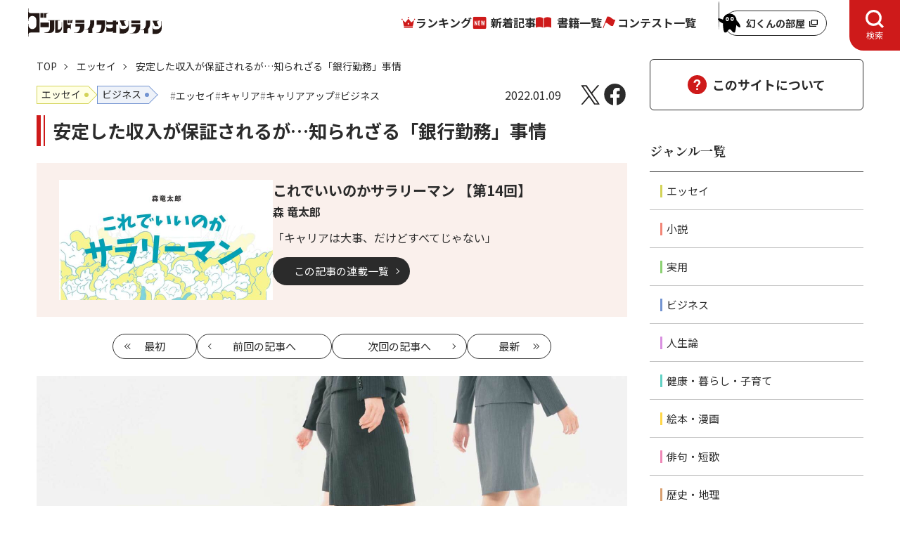

--- FILE ---
content_type: text/html; charset=utf-8
request_url: https://renaissance-media.jp/articles/-/8449
body_size: 11519
content:
<!DOCTYPE html>
<html lang="ja">
<head>
<meta charset="utf-8">
<meta name="viewport" content="width=device-width, initial-scale=1">

<title>安定した収入が保証されるが…知られざる「銀行勤務」事情｜ゴールドライフオンライン</title>
<meta name="description" content="本記事は、森竜太郎氏の著書『これでいいのかサラリーマン』（幻冬舎ルネッサンス新社）より、一部抜粋・編集したものです。">
<meta name="robots" content="max-image-preview:large">
<meta name="theme-color" content="#fffff">
<meta property="og:locale" content="ja_JP">
<meta property="og:url" content="https://renaissance-media.jp/articles/-/8449">
<meta property="og:type" content="article">
<meta property="og:title" content="安定した収入が保証されるが…知られざる「銀行勤務」事情｜ゴールドライフオンライン">
<meta property="og:description" content="本記事は、森竜太郎氏の著書『これでいいのかサラリーマン』（幻冬舎ルネッサンス新社）より、一部抜粋・編集したものです。">
<meta property="og:site_name" content="ゴールドライフオンライン">
<meta property="og:image" content="https://renaissance-media.ismcdn.jp/mwimgs/2/d/1200w/img_2d2662b996c118d9c4032d18bb7c59f456630.jpg">
<meta name="twitter:card" content="summary_large_image">
<meta name="twitter:site" content="gentoshaglo">
<meta name="twitter:domain" content="renaissance-media.jp">
<link rel="icon" href="https://renaissance-media.ismcdn.jp/common/glo/images/favicon/favicon.ico?rd=202405081420">
<link rel="apple-touch-icon" href="https://renaissance-media.ismcdn.jp/common/glo/images/favicon/apple-touch-icon.png?rd=202405081420" sizes="180x180">
<link rel="manifest" href="https://renaissance-media.jp/manifest.json?rd=202405081420"><link rel="canonical" href="https://renaissance-media.jp/articles/-/8449">

<link rel="preconnect" href="https://fonts.googleapis.com">
<link rel="preconnect" href="https://fonts.gstatic.com" crossorigin>
<link rel="preload" as="style" href="https://fonts.googleapis.com/css2?family=Noto+Sans+JP:wght@400;700&family=Oswald:wght@500&family=Noto+Serif+JP:wght@700&display=swap">
<link rel="stylesheet" href="https://fonts.googleapis.com/css2?family=Noto+Sans+JP:wght@400;700&family=Oswald:wght@500&family=Noto+Serif+JP:wght@700&display=swap" media="print" onload="this.media='all'; this.onload=null;">


<link rel="stylesheet" href="https://renaissance-media.ismcdn.jp/resources/glo/css/pc/leafs.css?rd=202405081420">
<script src="https://renaissance-media.ismcdn.jp/resources/prod/glo/js/pc/leafs.prod.js?rd=202405081420" defer></script>

<script type="application/ld+json">
[{"@context":"http://schema.org","@type":"BreadcrumbList","itemListElement":[{"@type":"ListItem","position":1,"item":{"@id":"https://renaissance-media.jp","name":"ゴールドライフオンライン トップ"}},{"@type":"ListItem","position":2,"item":{"@id":"https://renaissance-media.jp/list/genre/エッセイ","name":"エッセイ"}},{"@type":"ListItem","position":3,"item":{"@id":"https://renaissance-media.jp/articles/-/8449","name":"安定した収入が保証されるが…知られざる「銀行勤務」事情"}}]},{"@context":"http://schema.org","@type":"NewsArticle","mainEntityOfPage":{"@type":"WebPage","@id":"https://renaissance-media.jp/articles/-/8449"},"headline":"安定した収入が保証されるが…知られざる「銀行勤務」事情","image":{"@type":"ImageObject","url":"https://renaissance-media.ismcdn.jp/mwimgs/2/d/1200w/img_2d2662b996c118d9c4032d18bb7c59f456630.jpg","width":"1200","height":"675"},"datePublished":"2022-01-09T08:00:00+09:00","dateModified":"2022-01-09T13:40:11+09:00","author":[{"@type":"Person","name":"森 竜太郎","url":"https://renaissance-media.jp/list/author/6163dd3b7765614673010000"}],"description":"本記事は、森竜太郎氏の著書『これでいいのかサラリーマン』（幻冬舎ルネッサンス新社）より、一部抜粋・編集したものです。","publisher":{"@type":"Organization","name":"ゴールドライフオンライン","logo":{"@type":"ImageObject","url":"https://renaissance-media.ismcdn.jp/common/glo/images/logo.png"}}}]
</script>
<!-- Google Tag Manager -->
<script>(function(w,d,s,l,i){w[l]=w[l]||[];w[l].push({'gtm.start':
new Date().getTime(),event:'gtm.js'});var f=d.getElementsByTagName(s)[0],
j=d.createElement(s),dl=l!='dataLayer'?'&l='+l:'';j.async=true;j.src=
'https://www.googletagmanager.com/gtm.js?id='+i+dl;f.parentNode.insertBefore(j,f);
})(window,document,'script','dataLayer','GTM-P5J8BRK');</script>
<!-- End Google Tag Manager -->
<script async src="https://pagead2.googlesyndication.com/pagead/js/adsbygoogle.js?client=ca-pub-3594808693394612"
crossorigin="anonymous"></script></head>
<body>
<!-- Google Tag Manager (noscript) -->
<noscript><iframe src="https://www.googletagmanager.com/ns.html?id=GTM-P5J8BRK"
height="0" width="0" style="display:none;visibility:hidden"></iframe></noscript>
<!-- End Google Tag Manager (noscript) --><div class="l-wrap">
<header class="g-header js-header-pc">
  <div class="g-header__inner">
    <div class="g-header__logo">
      <a href="/" class="u-link-hover-opacity">
      <img src="/common/glo/images/logo.svg" width="190" height="40" class="" alt="ゴールドライフオンライン" loading="eager">
      </a>
    </div>
    <nav class="g-nav-wrap">
      <ul class="g-nav">
        <li class="g-nav__list"><a href="/list/ranking" class="g-nav__link --ranking">ランキング</a></li>
        <li class="g-nav__list"><a href="/category/glo-articles" class="g-nav__link --latest">新着記事</a></li>
        <li class="g-nav__list"><a href="/ud/books" class="g-nav__link --book">書籍一覧</a></li>
        <li class="g-nav__list"><a href="/category/event" class="g-nav__link --event">コンテスト一覧</a></li>
      </ul>
    </nav>
    <div class="g-header-genkun">
      <a href="/articles/-/15246" target="_blank" class="g-header-genkun__link">
        <img width="32" height="46" alt="" class="g-header-genkun__icon" src="https://renaissance-media.ismcdn.jp/common/glo/images/genkun/header-icon.svg?rd=202404250000" loading="lazy">
        <span class="g-header-genkun__txt">幻くんの部屋</span>
      </a>
    </div>
    <button type="button" class="g-header-search-btn js-header-search-btn-pc" aria-expanded="false" aria-controls="header-search-box" role="tab">
      <span class="g-header-search-btn__txt js-header-search-btn-txt-pc">検索</span>
    </button>
    <div class="g-header-search" id="header-search-box-pc" aria-hidden="true" role="tabpanel">
      <form action="/list/search" method="get" class="m-search">
        <div class="m-search__box">
          <input class="m-search__input" placeholder="検索する" type="text" value="" name="fulltext">
          <button class="m-search__button" type="submit">
            <img width="18" height="18" alt="検索" class="m-search__icon" src="https://renaissance-media.ismcdn.jp/common/glo/images/icon/header-search.svg?rd=202404250000" loading="lazy">
          </button>
        </div>
      </form>
      <span class="m-search-text">探したいキーワード / 著者名 / 書籍名などを入力して検索してください。<br>複数キーワードで調べる場合は、単語ごとにスペースで区切って検索してください。</span>
    </div>
  </div>
</header>  <div class="l-container u-lg-mt-3">
    <div class="l-main">
<nav class="m-breadcrumb">
  <ul class="m-breadcrumb-inner">
    <li class="m-breadcrumb-item">
      <a href="/" class="m-breadcrumb-item__link">TOP</a></li>
    <li class="m-breadcrumb-item">
      <a href="/list/genre/エッセイ" class="m-breadcrumb-item__link">エッセイ</a></li>
    <li class="m-breadcrumb-item">安定した収入が保証されるが…知られざる「銀行勤務」事情</li>
  </ul>
</nav>
      <main>
        <article class="article-wrap u-lg-mt-3">
<div class="article-header u-lg-mb-15 u-sm-mb-15">
  <div class="article-info u-lg-mb-3 u-sm-mb-3">
    <div class="u-lg-flex u-lg-mr-auto u-lg-flex-wrap u-sm-flex u-sm-flex-wrap">
<ul class="article-info-genres u-sm-mb-2">
  <li class="article-info-genres__item">
    <a href="/list/genre/エッセイ" class="article-info-genres__link"><span class="c-genre-label --essay --size-M u-lg-mr-3">エッセイ</span></a>
  </li>
  <li class="article-info-genres__item">
    <a href="/list/genre/ビジネス" class="article-info-genres__link"><span class="c-genre-label --business --size-M  u-lg-mr-3">ビジネス</span></a>
  </li>
</ul>
<ul class="article-info-tags u-sm-mb-2">
  <li class="article-info-tags__item">
    <a href="/list/tag/エッセイ" class="article-info-tags__link"><span class="c-tag">エッセイ</span></a>
  </li>
  <li class="article-info-tags__item">
    <a href="/list/tag/キャリア" class="article-info-tags__link"><span class="c-tag">キャリア</span></a>
  </li>
  <li class="article-info-tags__item">
    <a href="/list/tag/キャリアアップ" class="article-info-tags__link"><span class="c-tag">キャリアアップ</span></a>
  </li>
  <li class="article-info-tags__item">
    <a href="/list/tag/ビジネス" class="article-info-tags__link"><span class="c-tag">ビジネス</span></a>
  </li>
</ul>
    </div>
    <div class="u-lg-flex u-lg-items-center u-lg-ml-auto u-sm-flex u-sm-items-center">
      <time datetime="2022-01-09T08:00:00+09:00" class="u-lg-mr-6">2022.01.09</time>
<ul class="article-sns-share">
  <li><a href="https://twitter.com/intent/tweet?url=https://renaissance-media.jp/articles/-/8449&text=%E5%AE%89%E5%AE%9A%E3%81%97%E3%81%9F%E5%8F%8E%E5%85%A5%E3%81%8C%E4%BF%9D%E8%A8%BC%E3%81%95%E3%82%8C%E3%82%8B%E3%81%8C%E2%80%A6%E7%9F%A5%E3%82%89%E3%82%8C%E3%81%96%E3%82%8B%E3%80%8C%E9%8A%80%E8%A1%8C%E5%8B%A4%E5%8B%99%E3%80%8D%E4%BA%8B%E6%83%85" target="_blank" class="article-sns-share__item --x" aria-label="X"></a></li>
  <li><a href="https://www.facebook.com/sharer.php?src=bm&u=https://renaissance-media.jp/articles/-/8449&t=%E5%AE%89%E5%AE%9A%E3%81%97%E3%81%9F%E5%8F%8E%E5%85%A5%E3%81%8C%E4%BF%9D%E8%A8%BC%E3%81%95%E3%82%8C%E3%82%8B%E3%81%8C%E2%80%A6%E7%9F%A5%E3%82%89%E3%82%8C%E3%81%96%E3%82%8B%E3%80%8C%E9%8A%80%E8%A1%8C%E5%8B%A4%E5%8B%99%E3%80%8D%E4%BA%8B%E6%83%85" target="_blank" class="article-sns-share__item --facebook" aria-label="Facebook"></a></li>
</ul>    </div>
  </div>

  <h1 class="article-header__ttl u-lg-mb-6 u-sm-mb-4">安定した収入が保証されるが…知られざる「銀行勤務」事情</h1>

  <div class="article-category">
<div class="article-category-info">
  <figure class="article-category-info__figure">
    <img src="https://renaissance-media.ismcdn.jp/mwimgs/8/7/1280w/img_877c1afa729706a572697189801c2521101623.jpg" srcset="https://renaissance-media.ismcdn.jp/mwimgs/8/7/640w/img_877c1afa729706a572697189801c2521101623.jpg 640w, https://renaissance-media.ismcdn.jp/mwimgs/8/7/608w/img_877c1afa729706a572697189801c2521101623.jpg 980w, https://renaissance-media.ismcdn.jp/mwimgs/8/7/608w/img_877c1afa729706a572697189801c2521101623.jpg 1280w" width="304" height="171" class="article-category-info__img" alt="" loading="eager">
  </figure>
  <div class="article-category-info__box u-sm-pt-2 u-sm-pl-5 u-sm-pr-5 u-sm-pb-7">
    <div class="article-category-info__ttl">
      これでいいのかサラリーマン
      【第14回】
    </div>
    <div class="article-category-info__subtitle"></div>

    <div class="article-category-info__author">
      
      森 竜太郎
     </div>

    <div class="article-category-info__content"><p>「キャリアは大事、だけどすべてじゃない」</p>
</div>
    <div class="u-lg-flex">
      <a href="/category/gr380" class="c-btn --link-black">この記事の連載一覧</a>
    </div>
  </div>
</div><div class="article-category-pagination">
  <span class="article-category-pagination__item --first">
    <a href="/articles/-/7629" class="article-category-pagination__btn --first"><span class="u-sm-hidden-text">最初</span></a>
  </span>

  <span class="article-category-pagination__item --prev">
    <a href="/articles/-/8398" class="article-category-pagination__btn --prev">前回<span class="u-sm-hidden-text">の記事へ</span></a>
  </span>

  <span class="article-category-pagination__item --next">
    <a href="/articles/-/8467" class="article-category-pagination__btn --next">次回<span class="u-sm-hidden-text">の記事へ</span></a>
  </span>

  <span class="article-category-pagination__item --latest">
    <a href="/articles/-/8928" class="article-category-pagination__btn --latest"><span class="u-sm-hidden-text">最新</span></a>
  </span>
</div>  </div>

  <figure class="article-header__figure u-lg-mb-6 u-sm-mb-6">
    <img src="https://renaissance-media.ismcdn.jp/mwimgs/2/d/1280w/img_2d2662b996c118d9c4032d18bb7c59f456630.jpg" srcset="https://renaissance-media.ismcdn.jp/mwimgs/2/d/640w/img_2d2662b996c118d9c4032d18bb7c59f456630.jpg 640w, https://renaissance-media.ismcdn.jp/mwimgs/2/d/1680w/img_2d2662b996c118d9c4032d18bb7c59f456630.jpg 980w, https://renaissance-media.ismcdn.jp/mwimgs/2/d/1680w/img_2d2662b996c118d9c4032d18bb7c59f456630.jpg 1280w" width="840" height="475" class="article-header__img" alt="" loading="eager">
  </figure>

  <div class="article-header-summary u-lg-mb-8 u-sm-mb-8">
    <div class="article-header-summary__inner">
      本記事は、森竜太郎氏の著書『これでいいのかサラリーマン』（幻冬舎ルネッサンス新社）より、一部抜粋・編集したものです。
    </div>
  </div>
</div>
<div class="article-body u-lg-mb-11 u-sm-mb-11">
<h2>年功序列</h2>

<p>銀行では同期を嫌でも意識させられますが、これは銀行の人事評価が霞が関を参考に行われているためです。「〇〇年は優秀な人材が多い」とか、年次で評価することがありますが、霞が関も同様ではないでしょうか。</p>

<p>最初、不思議でしょうがありませんでした。優秀かどうかは人であって、年次に結びつけて評価する意味がわかりませんでした。</p>

<p>おそらく人事制度に原因があって、〇〇年に入行した銀行員は役員にまでならない限り××年に銀行を卒業する予定が決まっており、その期間の中で毎年銀行員の評価・数を調整する内向きな理由があると思うのですが、今でも正直言って理解できません。</p>

<p>終身雇用が機能しなくなりつつあり、一つの会社が新卒をリタイアするまで面倒を見ることができなくなっている今、年次で評価するのは無理があると思います。</p>

<p>年功序列が徹底している銀行では、若手が先輩をポジション上、上回ることがあっても先輩への配慮は欠かせません。年上に対して偉そうに振る舞うことは決してできないのです。仕事を依頼する時は慎重に言葉を選びます。本人のプライドを傷つけることなく、上手に巻き込むわけです。傍から見ると、どちらが上司でどちらが部下かわからないほどです。</p>

<p>ある時、上司が愚痴をこぼしていました。「あのシルバーシートに座ってるオッサン、マジ反抗的でめんどくせー。今度の人事評価でバツつけてやろうか」私は上司を気の毒に思うのです。「オッサン、老害になってるよ。自覚ある？　気を付けてね」そんなサポートが私のメインの仕事だったりすることがありました。</p>

<h2>銀行の例え</h2>

<p>証券に長いこと出向していた銀行員が十年振りに戻ってきて感じたセリフがあります。</p>

<p>「銀行ってファミリーみたい」。証券と比較してそう言ったわけですが、ピンときません。</p>

<p>どういう意味か尋ねると、家族の一員になるようなもので一度入ると終わりまで面倒を見てくれるというのです。</p>

<p>終わりとは銀行リタイア後も含めてのこと。福利厚生が恵まれているのでしょう。さらに、よほどの不祥事でも起こさない限り行員を守ってくれるというのです。守る、つまり安定した収入が保証されることです。</p>

<p>だからでしょうか、銀行を辞める人、ファミリーから離れる人に冷たいです。マフィアがファミリーから離れるのは命がけ、下手をすると殺されます。銀行もマフィアほどではないですが、冷たい仕打ちをするのを目撃したことがあります。</p>


</div>
<div class="article-footer u-lg-mb-16">

  <div class="article-btn-nextpage u-lg-mb-10 u-sm-mb-8">
    <a href="?page=2" class="article-btn-nextpage__link">
      <span class="article-btn-nextpage__ttl">次ページ</span>
      <div class="article-btn-nextpage__txt">辞めていく人がお世話になった人に一人ず…</div>
    </a>
  </div>


  <div class="u-lg-mb-10 u-sm-mb-8">
    <div class="m-pager"><ol class="m-pager-list"><li class="m-pager-item"><span class="m-pager-item__current">1</span></li><li class="m-pager-item"><a href="?page=2" class="m-pager-item__number">2</a></li></ol></div>
  </div>
  
<div class="article-reaction u-lg-mb-10 js-article-reaction-btns">
  <div class="article-reaction-ttl">
    <span class="article-reaction-ttl__balloon js-reaction-txt">この記事はどうでしたか？</span>
  </div>
  <form>
    <input type="hidden" name="vote[article_id]" class="js-vote-id" value="8449">
    <input type="hidden" name="vote[article_title]" class="js-vote-title" value="安定した収入が保証されるが…知られざる「銀行勤務」事情">
    <ul class="u-lg-flex u-lg-justify-center u-lg-gap u-sm-flex u-sm-justify-center u-sm-gap">
      <li>
        <button name="vote[button1]" class="article-reaction-btn js-reaction-btn" data-reaction-code="1" type="button">
          <span class="article-reaction-btn__txt --be-moved">感動した</span>
          <div class="u-lg-flex u-lg-items-center u-sm-flex u-sm-items-center">
            <div class="article-reaction-btn__img --be-moved"></div>
            <span class="article-reaction-btn__count js-reaction-count">0</span>
          </div>
        </button>
      </li>
      <li>
        <button name="vote[button2]" class="article-reaction-btn js-reaction-btn" data-reaction-code="2" type="button">
          <span class="article-reaction-btn__txt">面白い</span>
          <div class="u-lg-flex u-lg-items-center u-sm-flex u-sm-items-center">
            <div class="article-reaction-btn__img --interesting"></div>
            <span class="article-reaction-btn__count js-reaction-count">0</span>
          </div>
        </button>
      </li>
      <li>
        <button name="vote[button3]" class="article-reaction-btn js-reaction-btn" data-reaction-code="3" type="button">
          <span class="article-reaction-btn__txt">なるほど</span>
          <div class="u-lg-flex u-lg-items-center u-sm-flex u-sm-items-center">
            <div class="article-reaction-btn__img --i-see"></div>
            <span class="article-reaction-btn__count js-reaction-count">0</span>
          </div>
        </button>
      </li>
    </ul>
  </form>
</div>

  <div class="article-info u-lg-mb-3 u-sm-mb-6">
    <div class="u-lg-flex u-lg-mr-auto u-lg-flex-wrap u-sm-flex u-sm-flex-wrap">
<ul class="article-info-genres u-sm-mb-2">
  <li class="article-info-genres__item">
    <a href="/list/genre/エッセイ" class="article-info-genres__link"><span class="c-genre-label --essay --size-M u-lg-mr-3">エッセイ</span></a>
  </li>
  <li class="article-info-genres__item">
    <a href="/list/genre/ビジネス" class="article-info-genres__link"><span class="c-genre-label --business --size-M  u-lg-mr-3">ビジネス</span></a>
  </li>
</ul>
<ul class="article-info-tags u-sm-mb-2">
  <li class="article-info-tags__item">
    <a href="/list/tag/エッセイ" class="article-info-tags__link"><span class="c-tag">エッセイ</span></a>
  </li>
  <li class="article-info-tags__item">
    <a href="/list/tag/キャリア" class="article-info-tags__link"><span class="c-tag">キャリア</span></a>
  </li>
  <li class="article-info-tags__item">
    <a href="/list/tag/キャリアアップ" class="article-info-tags__link"><span class="c-tag">キャリアアップ</span></a>
  </li>
  <li class="article-info-tags__item">
    <a href="/list/tag/ビジネス" class="article-info-tags__link"><span class="c-tag">ビジネス</span></a>
  </li>
</ul>
    </div>
    <div class="u-sm-flex u-lg-ml-auto">
<ul class="article-sns-share">
  <li><a href="https://twitter.com/intent/tweet?url=https://renaissance-media.jp/articles/-/8449&text=%E5%AE%89%E5%AE%9A%E3%81%97%E3%81%9F%E5%8F%8E%E5%85%A5%E3%81%8C%E4%BF%9D%E8%A8%BC%E3%81%95%E3%82%8C%E3%82%8B%E3%81%8C%E2%80%A6%E7%9F%A5%E3%82%89%E3%82%8C%E3%81%96%E3%82%8B%E3%80%8C%E9%8A%80%E8%A1%8C%E5%8B%A4%E5%8B%99%E3%80%8D%E4%BA%8B%E6%83%85" target="_blank" class="article-sns-share__item --x" aria-label="X"></a></li>
  <li><a href="https://www.facebook.com/sharer.php?src=bm&u=https://renaissance-media.jp/articles/-/8449&t=%E5%AE%89%E5%AE%9A%E3%81%97%E3%81%9F%E5%8F%8E%E5%85%A5%E3%81%8C%E4%BF%9D%E8%A8%BC%E3%81%95%E3%82%8C%E3%82%8B%E3%81%8C%E2%80%A6%E7%9F%A5%E3%82%89%E3%82%8C%E3%81%96%E3%82%8B%E3%80%8C%E9%8A%80%E8%A1%8C%E5%8B%A4%E5%8B%99%E3%80%8D%E4%BA%8B%E6%83%85" target="_blank" class="article-sns-share__item --facebook" aria-label="Facebook"></a></li>
</ul>    </div>
  </div>

  <div class="u-lg-flex u-lg-justify-center u-sm-mb-1">
    <a href="/category/gr380" class="c-btn --link-black">この記事の連載一覧</a>
  </div>

<div class="article-category-pagination">
  <span class="article-category-pagination__item --first">
    <a href="/articles/-/7629" class="article-category-pagination__btn --first"><span class="u-sm-hidden-text">最初</span></a>
  </span>

  <span class="article-category-pagination__item --prev">
    <a href="/articles/-/8398" class="article-category-pagination__btn --prev">前回<span class="u-sm-hidden-text">の記事へ</span></a>
  </span>

  <span class="article-category-pagination__item --next">
    <a href="/articles/-/8467" class="article-category-pagination__btn --next">次回<span class="u-sm-hidden-text">の記事へ</span></a>
  </span>

  <span class="article-category-pagination__item --latest">
    <a href="/articles/-/8928" class="article-category-pagination__btn --latest"><span class="u-sm-hidden-text">最新</span></a>
  </span>
</div>
</div>        </article>
      </main>
<section class="article-author-detail u-lg-mb-20 u-sm-mb-20">
  <h2 class="c-heading-section u-lg-mb-6 u-sm-mb-4">著者詳細</h2>
  <div class="m-author-info u-lg-mb-18 u-sm-mb-16">
    <div class="u-lg-ml-4 u-sm-ml-3">
      <div class="u-fs-XL u-fw-bold u-lg-mb-3">森 竜太郎</div>
      <div class="u-sm-clear-both">
        <div class="m-author-info__content u-lg-mb-6 u-sm-mb-6">シドニー大学卒業後、早稲田大学大学院修士課程修了。<br>
IBMビジネスコンサルティングサービス株式会社（現、日本アイ・ビー・エム株式会社）入社後、邦銀に転職。システムを中心にキャリアを構築中。<br>
留学経験から海外勤務を希望するが、共働きで家事・育児（小学生以下3人）に多忙のため断念。</div>
        <div class="u-sm-flex u-sm-justify-center">
          <a href="/list/author/6163dd3b7765614673010000" class="c-btn --link">著者ページへ</a>
        </div>
      </div>
    </div>
  </div>

  <h2 class="c-heading-section u-lg-mb-6 u-sm-mb-4">この著者の書籍</h2>
  <ul class="u-lg-mb-18 u-sm-mb-16">
    <li class="m-book-info__item u-lg-flex u-lg-gap">
      <figure class="m-book-info__figure --book">
         <img src="https://renaissance-media.ismcdn.jp/mwimgs/c/f/1280w/img_cf983a4785e21cad38525ff473a3caea35976.jpg" srcset="https://renaissance-media.ismcdn.jp/mwimgs/c/f/640w/img_cf983a4785e21cad38525ff473a3caea35976.jpg 640w, https://renaissance-media.ismcdn.jp/mwimgs/c/f/366w/img_cf983a4785e21cad38525ff473a3caea35976.jpg 980w, https://renaissance-media.ismcdn.jp/mwimgs/c/f/366w/img_cf983a4785e21cad38525ff473a3caea35976.jpg 1280w" width="183" height="269" class="m-book-info__img --book" alt="" loading="lazy">
      </figure>
      <div class="u-lg-flex-auto">
        <div class="u-fs-XL u-fw-bold u-lg-mb-1 u-sm-mb-1">これでいいのかサラリーマン</div>
        <div class="u-lg-mb-2 u-sm-mb-2">森 竜太郎</div>
        <div class="u-fs-XXS u-lg-mb-4">出版社名：幻冬舎メディアコンサルティング</div>
        <div class="u-sm-clear-both u-sm-mt-8">
          <ul class="m-book-links u-lg-mb-5 u-sm-mb-4">
            <li class="m-book-links__item">
              <a href="https://www.amazon.co.jp/gp/product/B09H6J9MT9/ref=as_li_qf_asin_il_tl?ie=UTF8&tag=gentoshago-22&creative=1211&linkCode=as2&creativeASIN=B09H6J9MT9&linkId=1206e35a76f98c39f4220990d08cc1fa" class="m-book-links__link" target="_blank">
                <img width="170" height="42" alt="Amazon" class="m-book-links__img" src="https://renaissance-media.ismcdn.jp/common/images/books/amazon.png?rd=202404250000" loading="lazy">
              </a>
            </li>
            <li class="m-book-links__item">
              <a href="https://hb.afl.rakuten.co.jp/ichiba/144b9257.1d7574dd.144b9258.7b5729e5/?pc=https%3A%2F%2Fitem.rakuten.co.jp%2Fbook%2F16844803%2F&link_type=picttext&ut=[base64]%3D%3D" class="m-book-links__link" target="_blank">
                <img width="170" height="42" alt="楽天ブックス" class="m-book-links__img" src="https://renaissance-media.ismcdn.jp/common/images/books/rakuten.png?rd=202404250000" loading="lazy">
              </a>
            </li>
            <li class="m-book-links__item">
              <a href="https://www.gentosha-book.com/products/9784344936140/" class="m-book-links__link" target="_blank">
                <img width="170" height="42" alt="幻冬舎ルネッサンス新社" class="m-book-links__img" src="https://renaissance-media.ismcdn.jp/common/images/books/renaissance.png?rd=202404250000" loading="lazy">
              </a>
            </li>
          </ul>
          <div class="m-book-info__content u-lg-mb-6 u-sm-mb-6">仕事に追われ、家庭を省みる余裕のない働き方、育児のあり方は、社会的に成功したとしても、幸せだと言えるのだろうか。<br>
共働きが主流となった現代、自分だけでなく、パートナーの仕事に向き合えば見えてくる新たな幸せの形――。<br>
銀行員として働く著者が体験したエピソードを基に、働き方やキャリア形成について問うビジネスエッセイ。<br></div>
          <div class="u-sm-flex u-sm-justify-center">
            <a href="/ud/books/6163de8277656188d3020000" class="c-btn --link">書籍ページへ</a>
          </div>
        </div>
      </div>
    </li>
  </ul>
  <h2 class="c-heading-section u-lg-mb-6 u-sm-mb-4">この著者の記事</h2>
  <div class="u-lg-mb-18 u-sm-mb-16">
  <ol class="m-article u-lg-mb-6 u-sm-mb-6">
    <li class="m-article-item --icon-wrap">
      <a href="/articles/-/22107" class="m-article__link">
        <div class="m-article-item__box --grid-col-12">
          <div class="m-article-column">
            <div class="m-article-column__label u-lg-mr-1 u-sm-mr-1"><span class="c-genre-label --essay">エッセイ</span></div>
            <div class="m-article-column__box">
            <div class="m-article-column__ttl">『これでいいのかサラリーマン［注目連載ピックアップ］』</div>
            <div class="m-article-column__numbering">【最終回】</div>
            </div>
          </div>
          <div class="m-article__img --icon-wrap u-lg-mr-6 u-sm-mb-3">
            <figure class="m-articles-figure-wrap --col-width-4">
            <img src="https://renaissance-media.ismcdn.jp/mwimgs/9/c/1280w/img_9c1791924091554c9a0e03e79156edeb2068246.png" srcset="https://renaissance-media.ismcdn.jp/mwimgs/9/c/640w/img_9c1791924091554c9a0e03e79156edeb2068246.png 640w, https://renaissance-media.ismcdn.jp/mwimgs/9/c/528w/img_9c1791924091554c9a0e03e79156edeb2068246.png 980w, https://renaissance-media.ismcdn.jp/mwimgs/9/c/528w/img_9c1791924091554c9a0e03e79156edeb2068246.png 1280w" width="264" height="150" class="m-articles-figure" alt="" loading="lazy">
            </figure>
          </div>
          <h3 class="m-article__ttl u-lg-mb-1 u-sm-mb-1 u-sm-ml-3">「米州より高いのはなぜだ！」IBMに怒鳴り込んだ結果、料金は下がった。しかし結局、私たちは別のシステムへ。その理由は…</h3>
          <time datetime="2025-10-20T08:00:00+09:00" class="m-article__publish u-sm-ml-3">2025.10.20</time>
        </div>
      </a>
    </li>
    <li class="m-article-item --icon-wrap">
      <a href="/articles/-/22106" class="m-article__link">
        <div class="m-article-item__box --grid-col-12">
          <div class="m-article-column">
            <div class="m-article-column__label u-lg-mr-1 u-sm-mr-1"><span class="c-genre-label --essay">エッセイ</span></div>
            <div class="m-article-column__box">
            <div class="m-article-column__ttl">『これでいいのかサラリーマン［注目連載ピックアップ］』</div>
            <div class="m-article-column__numbering">【第25回】</div>
            </div>
          </div>
          <div class="m-article__img --icon-wrap u-lg-mr-6 u-sm-mb-3">
            <figure class="m-articles-figure-wrap --col-width-4">
            <img src="https://renaissance-media.ismcdn.jp/mwimgs/d/1/1280w/img_d1626a9aeefc6af6996196409df465202325104.png" srcset="https://renaissance-media.ismcdn.jp/mwimgs/d/1/640w/img_d1626a9aeefc6af6996196409df465202325104.png 640w, https://renaissance-media.ismcdn.jp/mwimgs/d/1/528w/img_d1626a9aeefc6af6996196409df465202325104.png 980w, https://renaissance-media.ismcdn.jp/mwimgs/d/1/528w/img_d1626a9aeefc6af6996196409df465202325104.png 1280w" width="264" height="150" class="m-articles-figure" alt="" loading="lazy">
            </figure>
          </div>
          <h3 class="m-article__ttl u-lg-mb-1 u-sm-mb-1 u-sm-ml-3">「再発防止？また起きるでしょ」銀行のシステム障害対応の実態と、日本だけ異常に高いライセンス料の不思議</h3>
          <time datetime="2025-10-19T08:00:00+09:00" class="m-article__publish u-sm-ml-3">2025.10.19</time>
        </div>
      </a>
    </li>
    <li class="m-article-item --icon-wrap">
      <a href="/articles/-/22089" class="m-article__link">
        <div class="m-article-item__box --grid-col-12">
          <div class="m-article-column">
            <div class="m-article-column__label u-lg-mr-1 u-sm-mr-1"><span class="c-genre-label --essay">エッセイ</span></div>
            <div class="m-article-column__box">
            <div class="m-article-column__ttl">『これでいいのかサラリーマン［注目連載ピックアップ］』</div>
            <div class="m-article-column__numbering">【第24回】</div>
            </div>
          </div>
          <div class="m-article__img --icon-wrap u-lg-mr-6 u-sm-mb-3">
            <figure class="m-articles-figure-wrap --col-width-4">
            <img src="https://renaissance-media.ismcdn.jp/mwimgs/1/a/1280w/img_1a03600582da685c7d352cff73dcd8a32513376.png" srcset="https://renaissance-media.ismcdn.jp/mwimgs/1/a/640w/img_1a03600582da685c7d352cff73dcd8a32513376.png 640w, https://renaissance-media.ismcdn.jp/mwimgs/1/a/528w/img_1a03600582da685c7d352cff73dcd8a32513376.png 980w, https://renaissance-media.ismcdn.jp/mwimgs/1/a/528w/img_1a03600582da685c7d352cff73dcd8a32513376.png 1280w" width="264" height="150" class="m-articles-figure" alt="" loading="lazy">
            </figure>
          </div>
          <h3 class="m-article__ttl u-lg-mb-1 u-sm-mb-1 u-sm-ml-3">銀行員の正月行事に感じた違和感と役員たちの"自慢コーナー"にツッコミ連発！　平社員のひねくれ視点で見た企業文化の裏側</h3>
          <time datetime="2025-10-18T08:00:00+09:00" class="m-article__publish u-sm-ml-3">2025.10.18</time>
        </div>
      </a>
    </li>
  </ol>
  <div class="u-lg-flex u-lg-justify-center u-sm-flex u-sm-justify-center u-lg-mt-6">
    <a href="/list/author/6163dd3b7765614673010000" class="c-btn --link">もっと見る</a>
  </div>
  </div>
</section>
      <div class="u-lg-flex u-lg-gap u-lg-mb-16">
        <section class="u-lg-col-6">
<h2 class="c-heading-icon --like u-lg-mb-6 u-sm-mb-6">編集部イチオシ記事</h2>
<article class="m-article u-sm-mb-14">
  <a href="/articles/-/18986" class="m-article__link">
    <div class="m-article-column">
      <div class="m-article-column__label"><span class="c-genre-label --essay">エッセイ</span></div>
      <div class="m-article-column__box">
        <div class="m-article-column__ttl">『遠い夢の向こうのママ［人気連載ピックアップ］』</div>
        <div class="m-article-column__numbering">【第16回】</div>
        <div class="m-article-column__author">かおる</div>
      </div>
    </div>
    <div class="u-lg-flex u-lg-gap u-lg-mb-4 u-sm-flex u-sm-gap u-sm-mb-3">
      <figure class="m-articles-figure-wrap --col-width-3">
        <img src="https://renaissance-media.ismcdn.jp/mwimgs/a/7/1280w/img_a7c666385e69810f56a2c85c88cdbcc2885724.jpg" srcset="https://renaissance-media.ismcdn.jp/mwimgs/a/7/640w/img_a7c666385e69810f56a2c85c88cdbcc2885724.jpg 640w, https://renaissance-media.ismcdn.jp/mwimgs/a/7/384w/img_a7c666385e69810f56a2c85c88cdbcc2885724.jpg 980w, https://renaissance-media.ismcdn.jp/mwimgs/a/7/384w/img_a7c666385e69810f56a2c85c88cdbcc2885724.jpg 1280w" width="192" height="109" class="m-articles-figure" alt="" loading="lazy">
      </figure>
      <h3 class="m-article__ttl">「育ての親への挨拶もできない恩知らずが、恥を知れ」結婚式で再会した母は向こうから歩いてきて、私を無視して通り過ぎた。</h3>
    </div>
    <div class="m-article-body">
      <div class="u-fs-XS u-lg-line-clamp-4 u-sm-line-clamp-3">【前回の記事を読む】生みのパパは苗字を変えていた。暴力団絡みで揉めて、今の奥さんの姓に変えたらしい。　それからしばらくして山口家の一人娘、桃子姉ちゃんの結婚式が決まった。もちろん出席する。　どうしよう。新田のお母さんが来る。　新田家を出て初めてお母さんと会う。恐ろしくてたまらなかった。　「どうしたらいいの」と半泣きでママやパパに聞いても「普通にしてたらいいよ」と答えるだけだったが、どうすればいい…</div>
    </div>
    </a>
</article>
        </section>
        <section class="u-lg-col-6">
<h2 class="c-heading-icon --book u-lg-mb-6 u-sm-mb-6">人気小説連載記事</h2>
<article class="m-article u-sm-mb-14">
  <a href="/articles/-/23650" class="m-article__link">
    <div class="m-article-column">
      <div class="m-article-column__label"><span class="c-genre-label --novel">小説</span></div>
      <div class="m-article-column__box">
        <div class="m-article-column__ttl">『異世界縄文タイムトラベル［注目連載ピックアップ］』</div>
        <div class="m-article-column__numbering">【第7回】</div>
        <div class="m-article-column__author">水之 夢端</div>
      </div>
    </div>
    <div class="u-lg-flex u-lg-gap u-lg-mb-4 u-sm-flex u-sm-gap u-sm-mb-4">
      <figure class="m-articles-figure-wrap --col-width-3">
        <img src="https://renaissance-media.ismcdn.jp/mwimgs/c/6/1280w/img_c6646951b398f107171617454236350f2642197.png" srcset="https://renaissance-media.ismcdn.jp/mwimgs/c/6/640w/img_c6646951b398f107171617454236350f2642197.png 640w, https://renaissance-media.ismcdn.jp/mwimgs/c/6/384w/img_c6646951b398f107171617454236350f2642197.png 980w, https://renaissance-media.ismcdn.jp/mwimgs/c/6/384w/img_c6646951b398f107171617454236350f2642197.png 1280w" width="192" height="109" class="m-articles-figure" alt="" loading="lazy">
      </figure>
      <h3 class="m-article__ttl">俺たちはいま、原始時代にいる――突拍子が無いことを言い出した早坂に周囲は騒ぎ始める…が、早坂は真剣な目をしていて…</h3>
    </div>
    <div class="m-article-body">
      <div class="u-fs-XS u-lg-line-clamp-4 u-sm-line-clamp-3">【前回の記事を読む】「おかしいなぁ。昨日は大丈夫だったのに」突然スマホが圏外に。一夜の変化にしては異様な状況。昨日の爆音と何か関係が？★その日の夕刻。男子大学生の竪穴式住居に、全ての大学生、中学生リーダー川田、彼と仲良しの池上司（いけがみつかさ）と木崎茜（きさきあかね）が集まり、会議をした。木崎は昨日の開会式で「お世話キャンプ」発言をした茶髪女子。池上は細身で背がひょろりと高く、やぶ睨みの無口な…</div>
    </div>
    </a>
</article>        </section>
      </div>
    </div>
    <div class="l-sub">
<div class=" u-lg-mb-11 u-sm-mb-8">
  <a href="/list/about" class="c-btn --about">このサイトについて</a>
</div><div class="m-sub-genre-list u-lg-mb-11">
  <h2 class="c-heading-sub">ジャンル一覧</h2>
  <ul class="m-sub-genre-list__list">
    <li class="m-sub-genre-list__item"><a href="/list/genre/エッセイ" class="m-sub-genre-list__link --essay">エッセイ</a></li>
    <li class="m-sub-genre-list__item"><a href="/list/genre/小説" class="m-sub-genre-list__link --novel">小説</a></li>
    <li class="m-sub-genre-list__item"><a href="/list/genre/実用" class="m-sub-genre-list__link --practical">実用</a></li>
    <li class="m-sub-genre-list__item"><a href="/list/genre/ビジネス" class="m-sub-genre-list__link --business">ビジネス</a></li>
    <li class="m-sub-genre-list__item"><a href="/list/genre/人生論" class="m-sub-genre-list__link --viewoflife">人生論</a></li>
    <li class="m-sub-genre-list__item"><a href="/list/genre/健康・暮らし・子育て" class="m-sub-genre-list__link --life">健康・暮らし・子育て</a></li>
    <li class="m-sub-genre-list__item"><a href="/list/genre/絵本・漫画" class="m-sub-genre-list__link --book">絵本・漫画</a></li>
    <li class="m-sub-genre-list__item"><a href="/list/genre/俳句・短歌" class="m-sub-genre-list__link --haiku">俳句・短歌</a></li>
    <li class="m-sub-genre-list__item"><a href="/list/genre/歴史・地理" class="m-sub-genre-list__link --history">歴史・地理</a></li>
    <li class="m-sub-genre-list__item"><a href="/list/genre/評論" class="m-sub-genre-list__link --criticism">評論</a></li>
  </ul>
</div><div class="m-sub-pickup-word u-lg-mb-12">
  <h2 class="c-heading-sub">注目ワード</h2>
  <ul class="m-sub-pickup-word__list">
    <li class="m-sub-pickup-word__item"><a href="/list/tag/エンタメ" class="c-tag">エンタメ</a></li>
    <li class="m-sub-pickup-word__item"><a href="/list/tag/ミステリー" class="c-tag">ミステリー</a></li>
    <li class="m-sub-pickup-word__item"><a href="/list/tag/コンテスト大賞作品" class="c-tag">コンテスト大賞作品</a></li>
    <li class="m-sub-pickup-word__item"><a href="/list/tag/短編集" class="c-tag">短編集</a></li>
    <li class="m-sub-pickup-word__item"><a href="/list/tag/仕事" class="c-tag">仕事</a></li>
    <li class="m-sub-pickup-word__item"><a href="/list/tag/純愛" class="c-tag">純愛</a></li>
    <li class="m-sub-pickup-word__item"><a href="/list/tag/介護" class="c-tag">介護</a></li>
    <li class="m-sub-pickup-word__item"><a href="/list/tag/家族" class="c-tag">家族</a></li>
    <li class="m-sub-pickup-word__item"><a href="/list/tag/絵本" class="c-tag">絵本</a></li>
    <li class="m-sub-pickup-word__item"><a href="/list/tag/お金" class="c-tag">お金</a></li>
    <li class="m-sub-pickup-word__item"><a href="/list/tag/恋愛" class="c-tag">恋愛</a></li>
    <li class="m-sub-pickup-word__item"><a href="/list/tag/動物" class="c-tag">動物</a></li>
    <li class="m-sub-pickup-word__item"><a href="/list/tag/歴史" class="c-tag">歴史</a></li>
    <li class="m-sub-pickup-word__item"><a href="/list/tag/毒親" class="c-tag">毒親</a></li>
    <li class="m-sub-pickup-word__item"><a href="/list/tag/猫" class="c-tag">猫</a></li>
    <li class="m-sub-pickup-word__item"><a href="/list/tag/ファンタジー" class="c-tag">ファンタジー</a></li>
    <li class="m-sub-pickup-word__item"><a href="/list/tag/学園" class="c-tag">学園</a></li>
    <li class="m-sub-pickup-word__item"><a href="/list/tag/結婚" class="c-tag">結婚</a></li>
    <li class="m-sub-pickup-word__item"><a href="/list/tag/旅行記" class="c-tag">旅行記</a></li>
    <li class="m-sub-pickup-word__item"><a href="/list/tag/DV" class="c-tag">DV</a></li>
    <li class="m-sub-pickup-word__item"><a href="/list/tag/不倫" class="c-tag">不倫</a></li>
    <li class="m-sub-pickup-word__item"><a href="/list/tag/離婚" class="c-tag">離婚</a></li>
    <li class="m-sub-pickup-word__item"><a href="/list/tag/嫁姑" class="c-tag">嫁姑</a></li>
    <li class="m-sub-pickup-word__item"><a href="/list/tag/認知症" class="c-tag">認知症</a></li>
    <li class="m-sub-pickup-word__item"><a href="/list/tag/がん" class="c-tag">がん</a></li>
    <li class="m-sub-pickup-word__item"><a href="/list/tag/闘病記" class="c-tag">闘病記</a></li>
    <li class="m-sub-pickup-word__item"><a href="/list/tag/子育て" class="c-tag">子育て</a></li>
    <li class="m-sub-pickup-word__item"><a href="/list/tag/教育" class="c-tag">教育</a></li>
  </ul>
</div>
<ul class="u-sm-mb-18">
  <li class="u-lg-mb-6 u-sm-mb-6 u-sm-flex u-sm-justify-center">
    <a href="https://renaissance-media.jp/category/gr1688" class="u-link-hover-opacity">
     <img src="https://renaissance-media.ismcdn.jp/mwimgs/5/f/1280w/img_5f1c8396ea0fca35e811a0e4040da7a31352880.png" srcset="https://renaissance-media.ismcdn.jp/mwimgs/5/f/640w/img_5f1c8396ea0fca35e811a0e4040da7a31352880.png 640w, https://renaissance-media.ismcdn.jp/mwimgs/5/f/608w/img_5f1c8396ea0fca35e811a0e4040da7a31352880.png 980w, https://renaissance-media.ismcdn.jp/mwimgs/5/f/608w/img_5f1c8396ea0fca35e811a0e4040da7a31352880.png 1280w" width="304" height="171" class="" alt="" loading="lazy">
   </a>
  </li>
  <li class="u-lg-mb-6 u-sm-mb-6 u-sm-flex u-sm-justify-center">
    <a href="https://renaissance-media.jp/category/gr1707" class="u-link-hover-opacity">
     <img src="https://renaissance-media.ismcdn.jp/mwimgs/b/3/1280w/img_b373d8fc3ed36f58cd9a3e7b746432dc1163629.png" srcset="https://renaissance-media.ismcdn.jp/mwimgs/b/3/640w/img_b373d8fc3ed36f58cd9a3e7b746432dc1163629.png 640w, https://renaissance-media.ismcdn.jp/mwimgs/b/3/608w/img_b373d8fc3ed36f58cd9a3e7b746432dc1163629.png 980w, https://renaissance-media.ismcdn.jp/mwimgs/b/3/608w/img_b373d8fc3ed36f58cd9a3e7b746432dc1163629.png 1280w" width="304" height="171" class="" alt="" loading="lazy">
   </a>
  </li>
  <li class="u-lg-mb-6 u-sm-mb-6 u-sm-flex u-sm-justify-center">
    <a href="https://renaissance-media.jp/articles/-/23521" class="u-link-hover-opacity">
     <img src="https://renaissance-media.ismcdn.jp/mwimgs/0/2/1280w/img_027aee9100cb6d3447ae743290bdb45b188708.jpg" srcset="https://renaissance-media.ismcdn.jp/mwimgs/0/2/640w/img_027aee9100cb6d3447ae743290bdb45b188708.jpg 640w, https://renaissance-media.ismcdn.jp/mwimgs/0/2/608w/img_027aee9100cb6d3447ae743290bdb45b188708.jpg 980w, https://renaissance-media.ismcdn.jp/mwimgs/0/2/608w/img_027aee9100cb6d3447ae743290bdb45b188708.jpg 1280w" width="304" height="171" class="" alt="" loading="lazy">
   </a>
  </li>
  <li class="u-lg-mb-6 u-sm-mb-6 u-sm-flex u-sm-justify-center">
    <a href="https://renaissance-media.jp/articles/-/23196" class="u-link-hover-opacity">
     <img src="https://renaissance-media.ismcdn.jp/mwimgs/9/d/1280w/img_9df433c652416f7f5775494798cc3bb81070275.png" srcset="https://renaissance-media.ismcdn.jp/mwimgs/9/d/640w/img_9df433c652416f7f5775494798cc3bb81070275.png 640w, https://renaissance-media.ismcdn.jp/mwimgs/9/d/608w/img_9df433c652416f7f5775494798cc3bb81070275.png 980w, https://renaissance-media.ismcdn.jp/mwimgs/9/d/608w/img_9df433c652416f7f5775494798cc3bb81070275.png 1280w" width="304" height="171" class="" alt="" loading="lazy">
   </a>
  </li>
  <li class="u-lg-mb-6 u-sm-mb-6 u-sm-flex u-sm-justify-center">
    <a href="https://renaissance-media.jp/articles/-/21294" class="u-link-hover-opacity">
     <img src="https://renaissance-media.ismcdn.jp/mwimgs/a/8/1280w/img_a88fe654eaa37ec485eb1783dab33e6b2565148.png" srcset="https://renaissance-media.ismcdn.jp/mwimgs/a/8/640w/img_a88fe654eaa37ec485eb1783dab33e6b2565148.png 640w, https://renaissance-media.ismcdn.jp/mwimgs/a/8/608w/img_a88fe654eaa37ec485eb1783dab33e6b2565148.png 980w, https://renaissance-media.ismcdn.jp/mwimgs/a/8/608w/img_a88fe654eaa37ec485eb1783dab33e6b2565148.png 1280w" width="304" height="171" class="" alt="" loading="lazy">
   </a>
  </li>
  <li class="u-lg-mb-6 u-sm-mb-6 u-sm-flex u-sm-justify-center">
    <a href="https://renaissance-media.jp/articles/-/22198" class="u-link-hover-opacity">
     <img src="https://renaissance-media.ismcdn.jp/mwimgs/a/5/1280w/img_a548b89f1acf88d986ec80f59c72083b378826.png" srcset="https://renaissance-media.ismcdn.jp/mwimgs/a/5/640w/img_a548b89f1acf88d986ec80f59c72083b378826.png 640w, https://renaissance-media.ismcdn.jp/mwimgs/a/5/608w/img_a548b89f1acf88d986ec80f59c72083b378826.png 980w, https://renaissance-media.ismcdn.jp/mwimgs/a/5/608w/img_a548b89f1acf88d986ec80f59c72083b378826.png 1280w" width="304" height="171" class="" alt="" loading="lazy">
   </a>
  </li>
  <li class="u-lg-mb-6 u-sm-mb-6 u-sm-flex u-sm-justify-center">
    <a href="https://renaissance-media.jp/articles/-/20171" class="u-link-hover-opacity">
     <img src="https://renaissance-media.ismcdn.jp/mwimgs/5/e/1280w/img_5e8374836003b924c17f55f3fc6170f4617229.png" srcset="https://renaissance-media.ismcdn.jp/mwimgs/5/e/640w/img_5e8374836003b924c17f55f3fc6170f4617229.png 640w, https://renaissance-media.ismcdn.jp/mwimgs/5/e/608w/img_5e8374836003b924c17f55f3fc6170f4617229.png 980w, https://renaissance-media.ismcdn.jp/mwimgs/5/e/608w/img_5e8374836003b924c17f55f3fc6170f4617229.png 1280w" width="304" height="171" class="" alt="" loading="lazy">
   </a>
  </li>
</ul>
    </div>
  </div>
<footer class="g-footer js-footer">
  <div class="g-footer__area --main">
    <div class="g-footer__logo"><a href="/" class="u-link-hover-opacity"><img alt="ゴールドライフオンライン" width="419" height="88" src="https://renaissance-media.ismcdn.jp/common/glo/images/logo.svg?rd=202404250000" loading="lazy"></a></div>
    <ul class="g-footer-sitemap u-lg-mb-6 u-sm-mb-6">
      <li class="g-footer-sitemap__item"><a href="/list/about" class="g-footer-sitemap__link">このサイトについて</a></li>
      <li class="g-footer-sitemap__item"><a href="/list/first" class="g-footer-sitemap__link">はじめての方はこちら</a></li>
      <li class="g-footer-sitemap__item"><a href="/category/news" class="g-footer-sitemap__link">お知らせ一覧</a></li>
      <li class="g-footer-sitemap__item"><a href="/list/author" class="g-footer-sitemap__link">著者一覧</a></li>
    </ul>
    <div class="g-footer__sns u-lg-mb-6 u-sm-mb-6">

<ul class="m-sns-link">
  <li class="m-sns-link__item">
    <a href="https://twitter.com/gentoshaglo?lang=ja" class="m-sns-link__link" target="_balnk">
      <img width="19" height="25" alt="X" src="https://renaissance-media.ismcdn.jp/common/glo/images/icon/sns-x.svg?rd=202404250000" loading="lazy">
    </a>
  </li>
  <li class="m-sns-link__item">
    <a href="https://www.facebook.com/gentoshaglo?locale=ja_JP" class="m-sns-link__link" target="_balnk">
      <img width="23" height="25" alt="Facebook" src="https://renaissance-media.ismcdn.jp/common/glo/images/icon/sns-facebook.svg?rd=202404250000" loading="lazy">
    </a>
  </li>
  <li class="m-sns-link__item">
    <a href="https://www.instagram.com/gentoshaglo/" class="m-sns-link__link" target="_balnk">
      <img width="25" height="25" alt="Instagram" src="https://renaissance-media.ismcdn.jp/common/glo/images/icon/sns-instagram.svg?rd=202404250000" loading="lazy">
    </a>
  </li>
</ul>    </div>
    <ul class="g-footer-corpmenu">
      <li class="g-footer-corpmenu__item"><a href="/list/notice#terms" class="g-footer-corpmenu__link">免責事項</a></li>
      <li class="g-footer-corpmenu__item"><a href="/list/notice#copyright" class="g-footer-corpmenu__link">著作権</a></li>
      <li class="g-footer-corpmenu__item"><a href="https://www.gentosha-mc.com/privacy/" class="g-footer-corpmenu__link" target="_blank">プライバシーポリシー</a></li>
      <li class="g-footer-corpmenu__item"><a href="/list/media" class="g-footer-corpmenu__link">メディアの方</a></li>
      <li class="g-footer-corpmenu__item"><a href="/list/company" class="g-footer-corpmenu__link">運営会社</a></li>
    </ul>
  </div>

  <div class="g-footer__area --sub">
    <div class="g-footer__copyright">Copyright © GENTOSHA MediaConsulting,inc. All rights reserved.</div>
  </div>
</footer><div class="measurement" style="display:none;">
  <script src="/oo/gp/lsync.js" async></script>
  <script>
  var MiU=MiU||{};MiU.queue=MiU.queue||[];
  var mwdata = {
    'media': 'renaissance-media.jp',
    'skin': 'leafs/default',
    'id': '8449',
    'category': 'gr380',
    'subcategory': ',エッセイ,仕事,6163de8277656188d3020000,ビジネス,',
    'model': '',
    'modelid': ''
  }
  MiU.queue.push(function(){MiU.fire(mwdata);});
  </script>
  </div></div>
</body>
</html>

--- FILE ---
content_type: text/html; charset=utf-8
request_url: https://www.google.com/recaptcha/api2/aframe
body_size: 267
content:
<!DOCTYPE HTML><html><head><meta http-equiv="content-type" content="text/html; charset=UTF-8"></head><body><script nonce="-_0sbv0BPtYaSDCZMaa1ZQ">/** Anti-fraud and anti-abuse applications only. See google.com/recaptcha */ try{var clients={'sodar':'https://pagead2.googlesyndication.com/pagead/sodar?'};window.addEventListener("message",function(a){try{if(a.source===window.parent){var b=JSON.parse(a.data);var c=clients[b['id']];if(c){var d=document.createElement('img');d.src=c+b['params']+'&rc='+(localStorage.getItem("rc::a")?sessionStorage.getItem("rc::b"):"");window.document.body.appendChild(d);sessionStorage.setItem("rc::e",parseInt(sessionStorage.getItem("rc::e")||0)+1);localStorage.setItem("rc::h",'1769455589330');}}}catch(b){}});window.parent.postMessage("_grecaptcha_ready", "*");}catch(b){}</script></body></html>

--- FILE ---
content_type: text/css; charset=utf-8
request_url: https://renaissance-media.ismcdn.jp/resources/glo/css/pc/leafs.css?rd=202405081420
body_size: 7870
content:
@charset "utf-8";@keyframes fadeAnime{0%{opacity:0}to{opacity:1}}@keyframes slideLeftAnime{0%{left:100%}to{left:0}}html{box-sizing:border-box;word-break:normal;-moz-tab-size:4;-o-tab-size:4;tab-size:4;-webkit-text-size-adjust:100%}*,:after,:before{box-sizing:inherit;background-repeat:no-repeat}:after,:before{vertical-align:inherit;text-decoration:inherit}*{margin:0;padding:0}hr{overflow:visible;height:0;color:inherit}details,main{display:block}summary{display:list-item}small{font-size:80%}[hidden]{display:none}abbr[title]{-webkit-text-decoration:underline dotted;text-decoration:underline;text-decoration:underline dotted;border-bottom:none}a{background-color:transparent}a:active,a:hover{outline-width:0}code,kbd,pre,samp{font-family:monospace,monospace}pre{font-size:1em}b,strong{font-weight:bolder}sub,sup{font-size:75%;line-height:0;position:relative;vertical-align:baseline}sub{bottom:-.25em}sup{top:-.5em}table{text-indent:0;border-color:inherit}iframe{border-style:none}input{border-radius:0}[type=number]::-webkit-inner-spin-button,[type=number]::-webkit-outer-spin-button{height:auto}[type=search]{outline-offset:-2px;-webkit-appearance:textfield}[type=search]::-webkit-search-decoration{-webkit-appearance:none}textarea{overflow:auto;resize:vertical}button,input,optgroup,select,textarea{font:inherit}optgroup{font-weight:700}button{overflow:visible}button,select{text-transform:none}[role=button],[type=button],[type=reset],[type=submit],button{cursor:pointer}[type=button]::-moz-focus-inner,[type=reset]::-moz-focus-inner,[type=submit]::-moz-focus-inner,button::-moz-focus-inner{padding:0;border-style:none}[type=button]::-moz-focus-inner,[type=reset]::-moz-focus-inner,[type=submit]::-moz-focus-inner,button:-moz-focusring{outline:1px dotted ButtonText}[type=reset],[type=submit],button,html [type=button]{-webkit-appearance:button}button,input,select,textarea{border-style:none}a:focus,button:focus,input:focus,select:focus,textarea:focus{outline-width:0}select{-moz-appearance:none;-webkit-appearance:none}select::-ms-expand{display:none}select::-ms-value{color:currentColor}legend{display:table;max-width:100%;white-space:normal;color:inherit;border:0}::-webkit-file-upload-button{font:inherit;color:inherit;-webkit-appearance:button}[disabled]{cursor:default}img{border-style:none}progress{vertical-align:baseline}[aria-busy=true]{cursor:progress}[aria-controls]{cursor:pointer}[aria-disabled=true]{cursor:default}*,:after,:before{box-sizing:border-box}html{font-size:62.5%}body,html{line-height:1.5}body{font-family:Noto Sans JP,Hiragino Kaku Gothic ProN,Hiragino Kaku Gothic Pro,Meiryo,sans-serif;font-size:1.6rem;word-wrap:break-word;color:#2b2b2b;background-color:#fff;overflow-wrap:break-word;-webkit-text-size-adjust:100%;-moz-text-size-adjust:100%;text-size-adjust:100%}b,h1,h2,h3,h4,h5,h6{font-weight:700}img{max-width:100%;height:auto;vertical-align:top}button,input,select,textarea{font-size:1.6rem;padding:0;color:#2b2b2b;border:none;outline:none;background-color:transparent}button{cursor:pointer}input::-ms-clear{visibility:hidden}:focus{outline:none}::-moz-placeholder{color:#919191}::placeholder{color:#919191}li,ol,ul{list-style-type:none}a{transition:opacity .3s ease;text-decoration:none;color:#2b2b2b;border-bottom:0 solid}.l-wrap{padding-top:64px}.l-container,.l-inner{width:1256px;margin:0 auto;padding:0 40px}.l-container{display:flex;justify-content:space-between}.l-main{width:840px}.l-sub{width:304px}.c-heading-icon{font-family:"Noto Serif JP",serif;font-size:2.6rem;position:relative;padding:11px 16px 11px 45px;border-top:2px solid #2b2b2b;border-bottom:1px solid #2b2b2b;background-color:#faf0ec}.c-heading-icon:before{position:absolute;top:0;bottom:0;left:9px;width:31px;height:31px;margin:auto 0;content:""}.c-heading-icon.\--like:before{background-image:url(/common/glo/images/icon/heading-like.svg)}.c-heading-icon.\--bell:before{background-image:url(/common/glo/images/icon/heading-bell.svg)}.c-heading-icon.\--book:before{background-image:url(/common/glo/images/icon/heading-book.svg)}.c-heading-icon.\--crown:before{background-image:url(/common/glo/images/icon/heading-crown.svg)}.c-heading-icon.\--new:before{background-image:url(/common/glo/images/icon/heading-new.svg)}.c-heading-sub{font-size:1.8rem;font-weight:700;padding-bottom:16px}.c-heading-section,.c-heading-sub{font-family:"Noto Serif JP",serif;border-bottom:1px solid #2b2b2b}.c-heading-section{font-size:2rem;padding:11px 16px;border-top:2px solid #2b2b2b;background-color:#faf0ec}.c-btn{display:flex;align-items:center;justify-content:center}.c-btn:not(:disabled):hover{opacity:.7}.c-btn.\--link,.c-btn.\--normal{font-size:1.5rem;position:relative;width:264px;height:40px;border:1px solid #2b2b2b;border-radius:20px}.c-btn.\--link:after{position:absolute;right:21px;width:6px;height:6px;content:"";transform:rotate(135deg);border-top:1px solid #2b2b2b;border-left:1px solid #2b2b2b}.c-btn.\--link-black{font-size:1.5rem;position:relative;width:264px;height:40px;padding:0 30px;color:#fff;border-radius:20px;background:#2b2b2b}.c-btn.\--link-black:after{position:absolute;right:16px;width:6px;height:6px;content:"";transform:rotate(135deg);border-top:1px solid #fff;border-left:1px solid #fff}.c-btn.\--about{font-size:1.8rem;font-weight:700;height:73px;border:1px solid #2b2b2b;border-radius:6px}.c-btn.\--about:before{display:inline-block;width:27px;height:27px;margin-right:8px;content:"";background:url(/common/glo/images/icon/about-link.svg)}.c-btn.is-hidden{display:none}.c-btn-group{display:flex;justify-content:center;gap:24px}.c-btn-group .c-btn{width:auto;min-width:192px;padding:0 30px;flex:0 1 auto}.c-genre-label{font-size:10px;line-height:1;position:relative;display:inline-block;height:19px;margin-right:10px;padding:3px 10px 3px 5px;white-space:nowrap;border-width:1px;border-style:solid;border-right:none}.c-genre-label.\--essay,.c-genre-label.\--essay:before{border-color:#d3d358;background-color:#ffffe5}.c-genre-label.\--essay:after{background-color:#d3d358}.c-genre-label.\--novel,.c-genre-label.\--novel:before{border-color:#f28677;background-color:#fff2f0}.c-genre-label.\--novel:after{background-color:#f28677}.c-genre-label.\--practical,.c-genre-label.\--practical:before{border-color:#8cd173;background-color:#f1f9ee}.c-genre-label.\--practical:after{background-color:#8cd173}.c-genre-label.\--business,.c-genre-label.\--business:before{border-color:#7394d1;background-color:#eef2f9}.c-genre-label.\--business:after{background-color:#7394d1}.c-genre-label.\--viewoflife,.c-genre-label.\--viewoflife:before{border-color:#d990e0;background-color:#faf2fb}.c-genre-label.\--viewoflife:after{background-color:#d990e0}.c-genre-label.\--life,.c-genre-label.\--life:before{border-color:#62d1c4;background-color:#eafffd}.c-genre-label.\--life:after{background-color:#62d1c4}.c-genre-label.\--book,.c-genre-label.\--book:before{border-color:#ffd648;background-color:#fffae9}.c-genre-label.\--book:after{background-color:#ffd648}.c-genre-label.\--haiku,.c-genre-label.\--haiku:before{border-color:#ef88b7;background-color:#fdf1f6}.c-genre-label.\--haiku:after{background-color:#ef88b7}.c-genre-label.\--history,.c-genre-label.\--history:before{border-color:#d89f70;background-color:#faf3ee}.c-genre-label.\--history:after{background-color:#d89f70}.c-genre-label.\--criticism,.c-genre-label.\--criticism:before{border-color:#7bc1f5;background-color:#edf7ff}.c-genre-label.\--criticism:after{background-color:#7bc1f5}.c-genre-label.\--event,.c-genre-label.\--event:before{border-color:#c4c4c4;background-color:#f2f2f2}.c-genre-label.\--event:after{background-color:#c4c4c4}.c-genre-label:before{position:absolute;z-index:-1;top:2px;right:-7px;width:13px;height:13px;content:"";transform:rotate(135deg);border-width:1px;border-style:solid;border-right:none;border-bottom:none}.c-genre-label:after{position:absolute;top:0;right:0;bottom:0;width:6px;height:6px;margin:auto 0;content:"";border-radius:3px}.c-genre-label.\--size-M{font-size:1.4rem;height:26px;padding:4px 11px 4px 6px}.c-genre-label.\--size-M:before{top:3px;right:-9px;width:18px;height:18px}.c-tag{font-size:1.4rem;white-space:nowrap}.c-tag:before{content:"#";color:#919191}.c-tag:hover{opacity:.7}.m-article{position:relative}.m-article__author{font-size:1.4rem}.m-article__ttl{font-size:1.8rem}.m-article__link:hover{opacity:.7}.m-article__img.\--icon-wrap{position:relative}.m-article__img.\--icon-wrap .m-article-rank-icon{position:absolute;top:-9px;left:-2px}.m-article__img.\--icon-wrap .m-article-new-icon{position:absolute;top:-5px;right:10px;width:45px}.m-article__publish{font-size:1.4rem}.m-article-rank-icon{width:45px;height:37px}.m-article-rank-icon__txt{font-family:Oswald,sans-serif;font-size:1.8rem;position:absolute;top:6px;left:0;width:100%;text-align:center;color:#fff}.m-article-item+.m-article-item{margin-top:40px}.m-article-item.\--icon-wrap{margin-top:32px;padding-top:8px}.m-article-item:nth-child(n+4) .m-article-rank-icon__txt{color:#2b2b2b}.m-article-item__box.\--grid-col-12{display:grid;grid-template-columns:264px auto;gap:0 24px}.m-article-item__box.\--grid-col-12 .m-article-body,.m-article-item__box.\--grid-col-12 .m-article__ttl{grid-column-start:2}.m-article-item__box.\--grid-col-12 .m-article-info{grid-column-start:2;grid-column-end:3;grid-row-start:1;grid-row-end:2}.m-article-item__box.\--grid-col-12 .m-article__ttl{grid-row-start:2;grid-row-end:3}.m-article-item__box.\--grid-col-12 .m-article-body,.m-article-item__box.\--grid-col-12 .m-article__publish{grid-row-start:3;grid-row-end:4}.m-article-item__box.\--grid-col-12 .m-article__img{grid-column-start:1;grid-column-end:2;grid-row-start:1;grid-row-end:5}.m-article-item__box.\--event .m-article__ttl{grid-row-start:1}.m-articles-figure{position:absolute;top:0;right:0;bottom:0;left:0;margin:auto;-o-object-fit:cover;object-fit:cover}.m-articles-figure-wrap.\--col-width-3{position:relative;overflow:hidden;width:192px;height:109px;flex:0 0 192px}.m-articles-figure-wrap.\--col-width-4{position:relative;overflow:hidden;width:264px;height:150px;flex:0 0 264px}.m-article-column{display:flex;margin-bottom:8px;align-items:flex-start}.m-article-column__label{display:flex;margin-top:3px;margin-right:4px;align-items:center;flex:0 0 auto}.m-article-column__ttl{font-size:1.4rem;display:inline}.m-article-column__author,.m-article-column__numbering{font-size:1.4rem;display:inline-block}.m-article-column__numbering{margin-right:16px}.m-article-body{padding:8px 14px;background:#f2f2f2}.m-search{width:100%}.m-search__box{display:flex;overflow:hidden;width:552px;height:48px;margin-right:auto;margin-left:auto;border:1px solid #c4c4c4;border-radius:4px}.m-search__box.\--size-L{width:100%}.m-search__input{padding-left:16px;background:#fff;flex:1 1 auto}.m-search__button{display:flex;border-left:1px solid #c4c4c4;background:#ce1a1a;flex:0 0 67px;align-items:center;justify-content:center}.m-search__button:hover{opacity:.7}.m-search-text{font-size:1.4rem;line-height:1.7;margin-top:16px;text-align:center}.m-search-wrap{display:flex;flex-direction:column;width:100%;padding:32px 32px 40px;background:#f2f2f2;align-items:center;justify-content:center}.m-sns-link{display:flex;gap:24px}.m-sns-link__link:hover{opacity:.7}.m-sub-genre-list__item{border-bottom:1px solid #c4c4c4}.m-sub-genre-list__link{font-size:15px;padding:16px 24px 15px}.m-sub-genre-list__link:hover{opacity:.7}.m-sub-genre-list__link{position:relative;display:block}.m-sub-genre-list__link:before{position:absolute;top:0;bottom:0;left:15px;width:3px;height:18px;margin:auto 0;content:""}.m-sub-genre-list__link.\--essay:before{background:#d3d358}.m-sub-genre-list__link.\--novel:before{background:#f28677}.m-sub-genre-list__link.\--practical:before{background:#8cd173}.m-sub-genre-list__link.\--business:before{background:#7394d1}.m-sub-genre-list__link.\--viewoflife:before{background:#d990e0}.m-sub-genre-list__link.\--life:before{background:#62d1c4}.m-sub-genre-list__link.\--book:before{background:#ffd648}.m-sub-genre-list__link.\--haiku:before{background:#ef88b7}.m-sub-genre-list__link.\--history:before{background:#d89f70}.m-sub-genre-list__link.\--criticism:before{background:#7bc1f5}.m-sub-pickup-word__list{display:flex;margin-top:24px;padding:0 16px;gap:22px 14px;flex-wrap:wrap}.m-sub-pickup-word__link{font-size:1.4rem}.m-sub-pickup-word__link:before{content:"#";color:#919191}.m-sub-pickup-word__link:hover{opacity:.7}.m-breadcrumb-inner{display:flex}.m-breadcrumb-item{font-size:1.4rem;flex:0 0 auto}.m-breadcrumb-item:last-of-type{flex:1 1 auto}.m-breadcrumb-item+.m-breadcrumb-item{position:relative;padding-left:2em}.m-breadcrumb-item+.m-breadcrumb-item:before{position:absolute;top:8px;left:.6em;width:6px;height:6px;content:"";transform:rotate(45deg);border-top:1px solid #2b2b2b;border-right:1px solid #2b2b2b}.m-breadcrumb-item__link:hover{opacity:.7}.m-pager,.m-pager-list{display:flex;align-items:center;justify-content:center;gap:16px}.m-pager-item__current,.m-pager-item__next,.m-pager-item__number,.m-pager-item__prev{font-family:Oswald,sans-serif;font-size:1.4rem;line-height:1;display:flex;width:40px;height:40px;border:1px solid #c4c4c4;border-radius:6px;background:#fff;align-items:center;justify-content:center}.m-pager-item__current{color:#fff;border-color:#2b2b2b;background:#2b2b2b}.m-pager-item__next,.m-pager-item__prev{position:relative}.m-pager-item__next:before,.m-pager-item__prev:before{position:absolute;top:0;bottom:0;width:6px;height:6px;margin:auto;content:"";transform:rotate(135deg);border-top:1px solid #2b2b2b;border-left:1px solid #2b2b2b}.m-pager-item__prev:before{right:0;left:4px;transform:rotate(-45deg)}.m-pager-item__next:before{right:4px;left:0}.m-pager-item__furigana:hover,.m-pager-item__next:hover,.m-pager-item__number:hover,.m-pager-item__prev:hover{opacity:.7}.m-book-links{display:flex;gap:24px}.m-book-links__item{flex:0 1 192px}.m-book-links__link{display:flex;height:32px;border:1px solid #2b2b2b;border-radius:4px;align-items:center;justify-content:center}.m-book-links__link:hover{opacity:.7}.m-book-links__img{width:auto;max-width:100%;height:23px}.m-author-info{display:flex;gap:24px}.m-author-info+.m-author-info{margin-top:56px}.m-author-info__figure{position:relative;overflow:hidden;width:192px;height:238px;flex:0 0 192px}.m-author-info__img{position:absolute;top:0;right:0;bottom:0;left:0;margin:auto;-o-object-fit:cover;object-fit:cover;bottom:auto}.m-author-info__content{font-size:1.4rem;line-height:1.7}.m-book-info__figure{height:auto;flex:0 0 192px}.m-book-info__img{margin:0 10px;box-shadow:0 0 10px rgba(0,0,0,.4)}.m-book-info__content{font-size:1.4rem;line-height:1.7}.m-book-info__item+.m-book-info__item{margin-top:56px}.g-header{position:relative;z-index:10;width:100%;margin-top:-64px;padding-bottom:8px;transition:top .3s ease;background:#fff}.g-header.is-floating{position:fixed;top:-94px;margin-top:0}.g-header.is-floating.is-active{opacity:1}.g-header.is-active{opacity:0}.g-header__inner{position:relative;display:flex;width:100%;min-width:1256px;height:64px;margin:0 auto;padding-right:72px;align-items:center}.g-header__logo{margin-right:auto;margin-left:40px}.g-nav{display:flex;margin-right:40px;gap:40px}.g-nav__link{font-weight:700;position:relative;padding-left:22px}.g-nav__link:hover{opacity:.7}.g-nav__link:before{position:absolute;top:0;bottom:0;left:0;width:20px;height:20px;margin:auto 0;content:"";background-size:cover}.g-nav__link.\--ranking{padding-left:20px}.g-nav__link.\--ranking:before{background-image:url(/common/glo/images/icon/heading-crown.svg)}.g-nav__link.\--latest{padding-left:27px}.g-nav__link.\--latest:before{width:22px;height:22px;background-image:url(/common/glo/images/icon/heading-new.svg)}.g-nav__link.\--book{padding-left:30px}.g-nav__link.\--book:before{width:22px;height:22px;background-image:url(/common/glo/images/icon/heading-book2.svg)}.g-nav__link.\--event:before{background-image:url(/common/glo/images/icon/heading-flag.svg)}.g-header-genkun{margin-right:32px}.g-header-genkun__link{font-size:1.4rem;font-weight:700;position:relative;padding:7px 30px;border:1px solid #2b2b2b;border-radius:20px}.g-header-genkun__link:hover{opacity:.7}.g-header-genkun__link:before{position:absolute;top:0;right:12px;bottom:0;width:12px;height:10px;margin:auto 0;content:"";background-image:url(/common/glo/images/icon/external-link.svg)}.g-header-genkun__icon{position:absolute;bottom:3px;left:-10px}.g-header-search{position:absolute;z-index:0;top:100%;flex-direction:column;width:100%;height:200px;background:#f2f2f2;align-items:center;justify-content:center}.g-header-search[aria-hidden=true]{display:none}.g-header-search[aria-hidden=false]{display:flex}.g-header-search.is-fadein{display:flex;animation-name:fadeAnime;animation-duration:.3s;animation-timing-function:ease;animation-delay:0;animation-iteration-count:1;animation-direction:normal;animation-fill-mode:forwards}.g-header-search.is-fadeout{display:flex;animation-name:fadeAnime;animation-duration:.2s;animation-timing-function:ease;animation-delay:0;animation-iteration-count:1;animation-direction:reverse;animation-fill-mode:forwards}.g-header-search-btn{position:absolute;z-index:1;top:0;right:0;width:72px;height:72px;border-bottom-left-radius:20px;background-color:#ce1a1a;background-image:url(/common/glo/images/icon/header-search.svg);background-position:center 14px}.g-header-search-btn:hover{opacity:.7}.g-header-search-btn[aria-expanded=true]{background-image:url(/common/glo/images/icon/header-search-close.svg)}.g-header-search-btn__txt{font-size:1.2rem;position:absolute;top:41px;right:0;left:0;text-align:center;color:#fff}.g-footer__area.\--main{display:flex;flex-direction:column;min-width:1256px;padding:50px 0;background:#faf0ec;align-items:center}.g-footer__area.\--sub{display:flex;width:1256px;height:56px;margin:0 auto;padding:0 40px;align-items:center;justify-content:center}.g-footer__area.\--sub .g-footer__sns{order:2}.g-footer__area.\--sub .g-footer-corpmenu{order:0}.g-footer__area.\--sub .g-footer__copyright{order:1}.g-footer__logo{margin-bottom:38px}.g-footer__copyright{font-size:1rem}.g-footer-sitemap{display:flex;justify-content:center}.g-footer-sitemap__link{font-family:"Noto Serif JP",serif;font-weight:700;padding:0 32px}.g-footer-sitemap__link:hover{opacity:.7}.g-footer-sitemap__item+.g-footer-sitemap__item .g-footer-sitemap__link{position:relative}.g-footer-sitemap__item+.g-footer-sitemap__item .g-footer-sitemap__link:before{position:absolute;top:0;bottom:0;left:1px;width:1px;height:13px;margin:auto 0;content:"";background:#ce1a1a}.g-footer-corpmenu{display:flex;gap:24px}.g-footer-corpmenu__link{font-size:1.2rem}.g-footer-corpmenu__link:hover{opacity:.7}.u-fs-XXS{font-size:1.2rem}.u-fs-XS{font-size:1.3rem}.u-fs-S{font-size:1.4rem}.u-fs-M{font-size:1.6rem}.u-fs-L{font-size:1.8rem}.u-fs-XL{font-size:2rem}.u-fs-XXL{font-size:2.4rem}.u-fw-bold{font-weight:700}.u-lg-flex{display:flex}.u-lg-flex-wrap{flex-wrap:wrap}.u-lg-flex-wrap-reverse{flex-wrap:wrap-reverse}.u-lg-flex-nowrap{flex-wrap:nowrap}.u-lg-flex-1{flex:1 1 0%}.u-lg-flex-100{flex:1 1 100%}.u-lg-flex-auto{flex:1 1 auto}.u-lg-flex-initial{flex:0 1 auto}.u-lg-flex-none{flex:none}.u-lg-flex-row{flex-direction:row}.u-lg-flex-row-reverse{flex-direction:row-reverse}.u-lg-flex-col{flex-direction:column}.u-lg-flex-col-reverse{flex-direction:column-reverse}.u-lg-flex-grow-0{flex-grow:0}.u-lg-flex-grow{flex-grow:1}.u-lg-flex-shrink-0{flex-shrink:0}.u-lg-flex-shrink{flex-shrink:1}.u-lg-justify-start{justify-content:flex-start}.u-lg-justify-end{justify-content:flex-end}.u-lg-justify-center{justify-content:center}.u-lg-justify-between{justify-content:space-between}.u-lg-justify-around{justify-content:space-around}.u-lg-justify-evenly{justify-content:space-evenly}.u-lg-content-center{align-content:center}.u-lg-content-start{align-content:flex-start}.u-lg-content-end{align-content:flex-end}.u-lg-content-between{align-content:space-between}.u-lg-content-around{align-content:space-around}.u-lg-content-evenly{align-content:space-evenly}.u-lg-items-start{align-items:flex-start}.u-lg-items-end{align-items:flex-end}.u-lg-items-center{align-items:center}.u-lg-items-baseline{align-items:baseline}.u-lg-items-stretch{align-items:stretch}.u-lg-gap{gap:24px}.u-lg-inline>*{display:inline-block}.u-lg-mt-auto{margin-top:auto}.u-lg-mr-auto{margin-right:auto}.u-lg-mb-auto{margin-bottom:auto}.u-lg-ml-auto{margin-left:auto}.u-lg-p-box{padding:24px 32px 64px}.u-lg-mt-1{margin-top:4px}.u-lg-mr-1{margin-right:4px}.u-lg-mb-1{margin-bottom:4px}.u-lg-ml-1,.u-lg-mx-1{margin-left:4px}.u-lg-mx-1{margin-right:4px}.u-lg-my-1{margin-top:4px;margin-bottom:4px}.u-lg-pt-1{padding-top:4px}.u-lg-pr-1{padding-right:4px}.u-lg-pb-1{padding-bottom:4px}.u-lg-pl-1,.u-lg-px-1{padding-left:4px}.u-lg-px-1{padding-right:4px}.u-lg-py-1{padding-top:4px;padding-bottom:4px}.u-lg-space-x-1>*+*{margin-left:4px}.u-lg-space-y-1>*+*{margin-top:4px}.u-lg-mt-2{margin-top:8px}.u-lg-mr-2{margin-right:8px}.u-lg-mb-2{margin-bottom:8px}.u-lg-ml-2,.u-lg-mx-2{margin-left:8px}.u-lg-mx-2{margin-right:8px}.u-lg-my-2{margin-top:8px;margin-bottom:8px}.u-lg-pt-2{padding-top:8px}.u-lg-pr-2{padding-right:8px}.u-lg-pb-2{padding-bottom:8px}.u-lg-pl-2,.u-lg-px-2{padding-left:8px}.u-lg-px-2{padding-right:8px}.u-lg-py-2{padding-top:8px;padding-bottom:8px}.u-lg-space-x-2>*+*{margin-left:8px}.u-lg-space-y-2>*+*{margin-top:8px}.u-lg-mt-3{margin-top:12px}.u-lg-mr-3{margin-right:12px}.u-lg-mb-3{margin-bottom:12px}.u-lg-ml-3,.u-lg-mx-3{margin-left:12px}.u-lg-mx-3{margin-right:12px}.u-lg-my-3{margin-top:12px;margin-bottom:12px}.u-lg-pt-3{padding-top:12px}.u-lg-pr-3{padding-right:12px}.u-lg-pb-3{padding-bottom:12px}.u-lg-pl-3,.u-lg-px-3{padding-left:12px}.u-lg-px-3{padding-right:12px}.u-lg-py-3{padding-top:12px;padding-bottom:12px}.u-lg-space-x-3>*+*{margin-left:12px}.u-lg-space-y-3>*+*{margin-top:12px}.u-lg-mt-4{margin-top:16px}.u-lg-mr-4{margin-right:16px}.u-lg-mb-4{margin-bottom:16px}.u-lg-ml-4,.u-lg-mx-4{margin-left:16px}.u-lg-mx-4{margin-right:16px}.u-lg-my-4{margin-top:16px;margin-bottom:16px}.u-lg-pt-4{padding-top:16px}.u-lg-pr-4{padding-right:16px}.u-lg-pb-4{padding-bottom:16px}.u-lg-pl-4,.u-lg-px-4{padding-left:16px}.u-lg-px-4{padding-right:16px}.u-lg-py-4{padding-top:16px;padding-bottom:16px}.u-lg-space-x-4>*+*{margin-left:16px}.u-lg-space-y-4>*+*{margin-top:16px}.u-lg-mt-5{margin-top:20px}.u-lg-mr-5{margin-right:20px}.u-lg-mb-5{margin-bottom:20px}.u-lg-ml-5,.u-lg-mx-5{margin-left:20px}.u-lg-mx-5{margin-right:20px}.u-lg-my-5{margin-top:20px;margin-bottom:20px}.u-lg-pt-5{padding-top:20px}.u-lg-pr-5{padding-right:20px}.u-lg-pb-5{padding-bottom:20px}.u-lg-pl-5,.u-lg-px-5{padding-left:20px}.u-lg-px-5{padding-right:20px}.u-lg-py-5{padding-top:20px;padding-bottom:20px}.u-lg-space-x-5>*+*{margin-left:20px}.u-lg-space-y-5>*+*{margin-top:20px}.u-lg-mt-6{margin-top:24px}.u-lg-mr-6{margin-right:24px}.u-lg-mb-6{margin-bottom:24px}.u-lg-ml-6,.u-lg-mx-6{margin-left:24px}.u-lg-mx-6{margin-right:24px}.u-lg-my-6{margin-top:24px;margin-bottom:24px}.u-lg-pt-6{padding-top:24px}.u-lg-pr-6{padding-right:24px}.u-lg-pb-6{padding-bottom:24px}.u-lg-pl-6,.u-lg-px-6{padding-left:24px}.u-lg-px-6{padding-right:24px}.u-lg-py-6{padding-top:24px;padding-bottom:24px}.u-lg-space-x-6>*+*{margin-left:24px}.u-lg-space-y-6>*+*{margin-top:24px}.u-lg-mt-7{margin-top:28px}.u-lg-mr-7{margin-right:28px}.u-lg-mb-7{margin-bottom:28px}.u-lg-ml-7,.u-lg-mx-7{margin-left:28px}.u-lg-mx-7{margin-right:28px}.u-lg-my-7{margin-top:28px;margin-bottom:28px}.u-lg-pt-7{padding-top:28px}.u-lg-pr-7{padding-right:28px}.u-lg-pb-7{padding-bottom:28px}.u-lg-pl-7,.u-lg-px-7{padding-left:28px}.u-lg-px-7{padding-right:28px}.u-lg-py-7{padding-top:28px;padding-bottom:28px}.u-lg-space-x-7>*+*{margin-left:28px}.u-lg-space-y-7>*+*{margin-top:28px}.u-lg-mt-8{margin-top:32px}.u-lg-mr-8{margin-right:32px}.u-lg-mb-8{margin-bottom:32px}.u-lg-ml-8,.u-lg-mx-8{margin-left:32px}.u-lg-mx-8{margin-right:32px}.u-lg-my-8{margin-top:32px;margin-bottom:32px}.u-lg-pt-8{padding-top:32px}.u-lg-pr-8{padding-right:32px}.u-lg-pb-8{padding-bottom:32px}.u-lg-pl-8,.u-lg-px-8{padding-left:32px}.u-lg-px-8{padding-right:32px}.u-lg-py-8{padding-top:32px;padding-bottom:32px}.u-lg-space-x-8>*+*{margin-left:32px}.u-lg-space-y-8>*+*{margin-top:32px}.u-lg-mt-9{margin-top:36px}.u-lg-mr-9{margin-right:36px}.u-lg-mb-9{margin-bottom:36px}.u-lg-ml-9,.u-lg-mx-9{margin-left:36px}.u-lg-mx-9{margin-right:36px}.u-lg-my-9{margin-top:36px;margin-bottom:36px}.u-lg-pt-9{padding-top:36px}.u-lg-pr-9{padding-right:36px}.u-lg-pb-9{padding-bottom:36px}.u-lg-pl-9,.u-lg-px-9{padding-left:36px}.u-lg-px-9{padding-right:36px}.u-lg-py-9{padding-top:36px;padding-bottom:36px}.u-lg-space-x-9>*+*{margin-left:36px}.u-lg-space-y-9>*+*{margin-top:36px}.u-lg-mt-10{margin-top:40px}.u-lg-mr-10{margin-right:40px}.u-lg-mb-10{margin-bottom:40px}.u-lg-ml-10,.u-lg-mx-10{margin-left:40px}.u-lg-mx-10{margin-right:40px}.u-lg-my-10{margin-top:40px;margin-bottom:40px}.u-lg-pt-10{padding-top:40px}.u-lg-pr-10{padding-right:40px}.u-lg-pb-10{padding-bottom:40px}.u-lg-pl-10,.u-lg-px-10{padding-left:40px}.u-lg-px-10{padding-right:40px}.u-lg-py-10{padding-top:40px;padding-bottom:40px}.u-lg-space-x-10>*+*{margin-left:40px}.u-lg-space-y-10>*+*{margin-top:40px}.u-lg-mt-11{margin-top:44px}.u-lg-mr-11{margin-right:44px}.u-lg-mb-11{margin-bottom:44px}.u-lg-ml-11,.u-lg-mx-11{margin-left:44px}.u-lg-mx-11{margin-right:44px}.u-lg-my-11{margin-top:44px;margin-bottom:44px}.u-lg-pt-11{padding-top:44px}.u-lg-pr-11{padding-right:44px}.u-lg-pb-11{padding-bottom:44px}.u-lg-pl-11,.u-lg-px-11{padding-left:44px}.u-lg-px-11{padding-right:44px}.u-lg-py-11{padding-top:44px;padding-bottom:44px}.u-lg-space-x-11>*+*{margin-left:44px}.u-lg-space-y-11>*+*{margin-top:44px}.u-lg-mt-12{margin-top:48px}.u-lg-mr-12{margin-right:48px}.u-lg-mb-12{margin-bottom:48px}.u-lg-ml-12,.u-lg-mx-12{margin-left:48px}.u-lg-mx-12{margin-right:48px}.u-lg-my-12{margin-top:48px;margin-bottom:48px}.u-lg-pt-12{padding-top:48px}.u-lg-pr-12{padding-right:48px}.u-lg-pb-12{padding-bottom:48px}.u-lg-pl-12,.u-lg-px-12{padding-left:48px}.u-lg-px-12{padding-right:48px}.u-lg-py-12{padding-top:48px;padding-bottom:48px}.u-lg-space-x-12>*+*{margin-left:48px}.u-lg-space-y-12>*+*{margin-top:48px}.u-lg-mt-13{margin-top:52px}.u-lg-mr-13{margin-right:52px}.u-lg-mb-13{margin-bottom:52px}.u-lg-ml-13,.u-lg-mx-13{margin-left:52px}.u-lg-mx-13{margin-right:52px}.u-lg-my-13{margin-top:52px;margin-bottom:52px}.u-lg-pt-13{padding-top:52px}.u-lg-pr-13{padding-right:52px}.u-lg-pb-13{padding-bottom:52px}.u-lg-pl-13,.u-lg-px-13{padding-left:52px}.u-lg-px-13{padding-right:52px}.u-lg-py-13{padding-top:52px;padding-bottom:52px}.u-lg-space-x-13>*+*{margin-left:52px}.u-lg-space-y-13>*+*{margin-top:52px}.u-lg-mt-14{margin-top:56px}.u-lg-mr-14{margin-right:56px}.u-lg-mb-14{margin-bottom:56px}.u-lg-ml-14,.u-lg-mx-14{margin-left:56px}.u-lg-mx-14{margin-right:56px}.u-lg-my-14{margin-top:56px;margin-bottom:56px}.u-lg-pt-14{padding-top:56px}.u-lg-pr-14{padding-right:56px}.u-lg-pb-14{padding-bottom:56px}.u-lg-pl-14,.u-lg-px-14{padding-left:56px}.u-lg-px-14{padding-right:56px}.u-lg-py-14{padding-top:56px;padding-bottom:56px}.u-lg-space-x-14>*+*{margin-left:56px}.u-lg-space-y-14>*+*{margin-top:56px}.u-lg-mt-15{margin-top:60px}.u-lg-mr-15{margin-right:60px}.u-lg-mb-15{margin-bottom:60px}.u-lg-ml-15,.u-lg-mx-15{margin-left:60px}.u-lg-mx-15{margin-right:60px}.u-lg-my-15{margin-top:60px;margin-bottom:60px}.u-lg-pt-15{padding-top:60px}.u-lg-pr-15{padding-right:60px}.u-lg-pb-15{padding-bottom:60px}.u-lg-pl-15,.u-lg-px-15{padding-left:60px}.u-lg-px-15{padding-right:60px}.u-lg-py-15{padding-top:60px;padding-bottom:60px}.u-lg-space-x-15>*+*{margin-left:60px}.u-lg-space-y-15>*+*{margin-top:60px}.u-lg-mt-16{margin-top:64px}.u-lg-mr-16{margin-right:64px}.u-lg-mb-16{margin-bottom:64px}.u-lg-ml-16,.u-lg-mx-16{margin-left:64px}.u-lg-mx-16{margin-right:64px}.u-lg-my-16{margin-top:64px;margin-bottom:64px}.u-lg-pt-16{padding-top:64px}.u-lg-pr-16{padding-right:64px}.u-lg-pb-16{padding-bottom:64px}.u-lg-pl-16,.u-lg-px-16{padding-left:64px}.u-lg-px-16{padding-right:64px}.u-lg-py-16{padding-top:64px;padding-bottom:64px}.u-lg-space-x-16>*+*{margin-left:64px}.u-lg-space-y-16>*+*{margin-top:64px}.u-lg-mt-17{margin-top:68px}.u-lg-mr-17{margin-right:68px}.u-lg-mb-17{margin-bottom:68px}.u-lg-ml-17,.u-lg-mx-17{margin-left:68px}.u-lg-mx-17{margin-right:68px}.u-lg-my-17{margin-top:68px;margin-bottom:68px}.u-lg-pt-17{padding-top:68px}.u-lg-pr-17{padding-right:68px}.u-lg-pb-17{padding-bottom:68px}.u-lg-pl-17,.u-lg-px-17{padding-left:68px}.u-lg-px-17{padding-right:68px}.u-lg-py-17{padding-top:68px;padding-bottom:68px}.u-lg-space-x-17>*+*{margin-left:68px}.u-lg-space-y-17>*+*{margin-top:68px}.u-lg-mt-18{margin-top:72px}.u-lg-mr-18{margin-right:72px}.u-lg-mb-18{margin-bottom:72px}.u-lg-ml-18,.u-lg-mx-18{margin-left:72px}.u-lg-mx-18{margin-right:72px}.u-lg-my-18{margin-top:72px;margin-bottom:72px}.u-lg-pt-18{padding-top:72px}.u-lg-pr-18{padding-right:72px}.u-lg-pb-18{padding-bottom:72px}.u-lg-pl-18,.u-lg-px-18{padding-left:72px}.u-lg-px-18{padding-right:72px}.u-lg-py-18{padding-top:72px;padding-bottom:72px}.u-lg-space-x-18>*+*{margin-left:72px}.u-lg-space-y-18>*+*{margin-top:72px}.u-lg-mt-19{margin-top:76px}.u-lg-mr-19{margin-right:76px}.u-lg-mb-19{margin-bottom:76px}.u-lg-ml-19,.u-lg-mx-19{margin-left:76px}.u-lg-mx-19{margin-right:76px}.u-lg-my-19{margin-top:76px;margin-bottom:76px}.u-lg-pt-19{padding-top:76px}.u-lg-pr-19{padding-right:76px}.u-lg-pb-19{padding-bottom:76px}.u-lg-pl-19,.u-lg-px-19{padding-left:76px}.u-lg-px-19{padding-right:76px}.u-lg-py-19{padding-top:76px;padding-bottom:76px}.u-lg-space-x-19>*+*{margin-left:76px}.u-lg-space-y-19>*+*{margin-top:76px}.u-lg-mt-20{margin-top:80px}.u-lg-mr-20{margin-right:80px}.u-lg-mb-20{margin-bottom:80px}.u-lg-ml-20,.u-lg-mx-20{margin-left:80px}.u-lg-mx-20{margin-right:80px}.u-lg-my-20{margin-top:80px;margin-bottom:80px}.u-lg-pt-20{padding-top:80px}.u-lg-pr-20{padding-right:80px}.u-lg-pb-20{padding-bottom:80px}.u-lg-pl-20,.u-lg-px-20{padding-left:80px}.u-lg-px-20{padding-right:80px}.u-lg-py-20{padding-top:80px;padding-bottom:80px}.u-lg-space-x-20>*+*{margin-left:80px}.u-lg-space-y-20>*+*{margin-top:80px}.u-lg-col-1{flex:0 0 48px}.u-lg-col-2{flex:0 0 120px}.u-lg-col-3{flex:0 0 192px}.u-lg-col-4{flex:0 0 264px}.u-lg-col-5{flex:0 0 336px}.u-lg-col-6{flex:0 0 408px}.u-lg-col-7{flex:0 0 480px}.u-lg-col-8{flex:0 0 552px}.u-lg-col-9{flex:0 0 624px}.u-lg-col-10{flex:0 0 696px}.u-lg-col-11{flex:0 0 768px}.u-lg-col-12{flex:0 0 840px}.u-lg-line-clamp-4{-webkit-line-clamp:4}.u-lg-line-clamp-3,.u-lg-line-clamp-4{display:-webkit-box;overflow:hidden;text-overflow:ellipsis;-webkit-box-orient:vertical}.u-lg-line-clamp-3{-webkit-line-clamp:3}.u-lg-line-clamp-2{display:-webkit-box;overflow:hidden;text-overflow:ellipsis;-webkit-box-orient:vertical;-webkit-line-clamp:2}.u-link-hover-opacity:hover{opacity:.7}.u-bg-pink{background:#faf0ec}.c-link-text{font-size:1.2rem;position:relative;padding-right:10px;color:#0051bf}.c-link-text:after{position:absolute;top:0;right:0;bottom:0;width:6px;height:6px;margin:auto;content:"";transform:rotate(135deg);border-top:1px solid #0051bf;border-left:1px solid #0051bf}.article-header__ttl{font-size:2.6rem;position:relative;padding:2px 0 3px 17px;border-left:6px solid #ce1a1a}.article-header__ttl:before{position:absolute;top:0;left:4px;width:2px;height:100%;content:"";background:#ce1a1a}.article-header-summary{padding:24px 0;background:#f2f2f2}.article-header-summary__inner{font-size:1.4rem;line-height:2;width:696px;margin:0 auto}.article-body{width:696px;margin-right:auto;margin-left:auto}.article-body>p:not(:last-child){margin-bottom:28px}.article-body dl,.article-body li,.article-body p{line-height:1.75}.article-body .two-line-margin{margin-top:56px}.article-body h2,.article-body h3,.article-body h4{margin-bottom:18px}.article-body h2:not(:first-child),.article-body h3:not(:first-child),.article-body h4:not(:first-child){margin-top:43px}.article-body h2{font-size:2.4rem;line-height:1.4;padding:1px 0 1px 12px;border-left:10px solid #ce1a1a}.article-body h3{font-size:2rem;padding-left:8px;border-left:4px solid #ce1a1a}.article-body h4{font-size:1.8rem}.article-body section+section{margin-top:48px}.article-body ol,.article-body ul{margin:30px 0 30px 30px;list-style:decimal}.article-body ol li,.article-body ul li{list-style:disc}.article-body ol li:not(:last-child),.article-body ul li:not(:last-child){margin-bottom:6px}.article-body .central{text-align:center}.article-body .figure-center,.article-body .figure-left,.article-body .figure-right{max-width:100%}.article-body .figure-center img,.article-body .figure-left img,.article-body .figure-right img{width:100%;border:1px solid rgba(180,166,158,.5)}.article-body .figure-center .caption,.article-body .figure-center figcaption,.article-body .figure-left .caption,.article-body .figure-left figcaption,.article-body .figure-right .caption,.article-body .figure-right figcaption{font-size:1.4rem;font-weight:700;line-height:1.4;padding:4px;text-align:left;color:#4a575f;background-color:#f2f2f2}.article-body .figure-center{margin:24px auto 4px}.article-body .figure-left{float:left;margin:24px 24px 4px 0}.article-body .figure-right{float:right;margin:24px 0 4px 24px}.article-body .blank-caption{display:none}.article-body .twitter-tweet{margin:24px auto}.article-body .ext-container,.article-body .twitter-container,.article-body .youtube-container{text-align:center}.article-body .ext-container iframe,.article-body .twitter-container iframe,.article-body .youtube-container iframe{margin:24px auto}.article-body blockquote{position:relative;clear:both;margin:24px 0;padding:40px 24px;border:1px solid #c4c4c4;border-left-width:4px;background:#f2f2f2}.article-body blockquote:before{font-size:3.125rem;position:absolute;top:-2px;left:8px;content:"“";color:#f2f2f2}.article-body blockquote:after{font-size:3.125rem;position:absolute;right:8px;bottom:-22px;content:"”";color:#f2f2f2}.article-body table{font-size:1.4rem;line-height:1.6;width:100%;margin:40px auto;border-collapse:collapse;box-shadow:inset 0 -1px #f2f2f2;font-kerning:none}.article-body table th{text-align:right;white-space:nowrap}.article-body table td,.article-body table th{padding:4px 16px;box-shadow:0 -1px #f2f2f2}.article-footer-notice{font-size:1.4rem;width:696px;margin-right:auto;margin-left:auto}.article-btn-nextpage{display:flex;justify-content:center}.article-btn-nextpage__link{position:relative;min-width:408px;max-width:696px;margin:0 auto;padding:20px 24px;text-align:center;border:1px solid #c4c4c4;border-radius:6px;background:#f2f2f2;flex:0 0 auto}.article-btn-nextpage__link:hover{opacity:.7}.article-btn-nextpage__link:before{position:absolute;top:0;right:18px;bottom:0;width:8px;height:8px;margin:auto 0;content:"";transform:rotate(135deg);border-top:1px solid #2b2b2b;border-left:1px solid #2b2b2b}.article-btn-nextpage__ttl{font-size:1.4rem;font-weight:700}.article-btn-nextpage__txt{font-size:1.4rem}.article-category-info{display:flex;padding:24px 32px;background:#faf0ec;gap:24px}.article-category-info__figure{flex:0 0 304px}.article-category-info__ttl{font-size:2rem}.article-category-info__subtitle,.article-category-info__ttl{font-weight:700;margin-bottom:3px}.article-category-info__author{font-weight:700;margin-bottom:13px}.article-category-info__content{margin-bottom:16px}.article-category-info .c-btn{width:auto}.article-category-pagination{display:flex;padding:24px 0;justify-content:center;gap:24px}.article-category-pagination__item.\--first,.article-category-pagination__item.\--latest{flex:0 0 120px}.article-category-pagination__item.\--next,.article-category-pagination__item.\--prev{flex:0 0 192px}.article-category-pagination__btn{font-size:1.5rem;position:relative;display:flex;height:36px;border:1px solid #2b2b2b;border-radius:18px;align-items:center;justify-content:center}.article-category-pagination__btn:hover{opacity:.7}.article-category-pagination__btn.\--first:after,.article-category-pagination__btn.\--first:before,.article-category-pagination__btn.\--latest:after,.article-category-pagination__btn.\--latest:before{position:absolute;width:6px;height:6px;content:"";transform:rotate(135deg);border-top:1px solid #2b2b2b;border-left:1px solid #2b2b2b}.article-category-pagination__btn.\--next,.article-category-pagination__btn.\--prev{width:192px}.article-category-pagination__btn.\--next:after,.article-category-pagination__btn.\--prev:after{position:absolute;width:6px;height:6px;content:"";transform:rotate(135deg);border-top:1px solid #2b2b2b;border-left:1px solid #2b2b2b}.article-category-pagination__btn.\--first:after,.article-category-pagination__btn.\--first:before{transform:rotate(-45deg)}.article-category-pagination__btn.\--first:before{left:17px}.article-category-pagination__btn.\--first:after{left:21px}.article-category-pagination__btn.\--latest:before{right:17px}.article-category-pagination__btn.\--latest:after{right:21px}.article-category-pagination__btn.\--prev:after{left:16px;transform:rotate(-45deg)}.article-category-pagination__btn.\--next:after{right:16px}.article-info{gap:4px 24px}.article-info,.article-info-genres{display:flex;align-items:center;flex-wrap:wrap}.article-info-genres{margin-right:18px;gap:12px}.article-info-genres__link:hover{opacity:.7}.article-info-tags{display:flex;flex-wrap:wrap;align-items:center;gap:16px}.article-sns-share{display:flex;gap:24px}.article-sns-share__item{display:block;width:35px;height:35px;background-position:50%;background-size:35px 35px}.article-sns-share__item.\--x{background-image:url(/common/glo/images/icon/sns-x.svg)}.article-sns-share__item.\--facebook{background-image:url(/common/glo/images/icon/sns-facebook.svg)}.article-sns-share__item:hover{opacity:.7}.article-reaction{padding:24px 40px 32px;background:#faf0ec}.article-reaction-ttl{font-size:1.8rem;font-weight:700;display:flex;padding-bottom:18px;justify-content:center}.article-reaction-ttl__balloon{position:relative;padding:10px 24px;background:#fff}.article-reaction-ttl__balloon:after{position:absolute;right:0;bottom:-10px;left:0;width:20px;height:calc(10px*tan(45deg));content:"";background:#fff;-webkit-clip-path:polygon(0 0,100% 0,50% 100%);clip-path:polygon(0 0,100% 0,50% 100%);margin-inline:auto}.article-reaction-btn{display:flex;flex-direction:column;width:120px;height:100px;border:1px solid #c4c4c4;border-radius:6px;background:#fff;justify-content:center;align-items:center}.article-reaction-btn:not([disabled]):hover{opacity:.7}.article-reaction-btn.is_voted{border:none;background:#ce1a1a}.article-reaction-btn.is_voted .article-reaction-btn__count,.article-reaction-btn.is_voted .article-reaction-btn__txt{color:#fff}.article-reaction-btn.is_voted .article-reaction-btn__img.\--be-moved{background-image:url(/common/glo/images/icon/reaction-btn_be-moved_clicked.svg)}.article-reaction-btn.is_voted .article-reaction-btn__img.\--interesting{background-image:url(/common/glo/images/icon/reaction-btn_interesting_clicked.svg)}.article-reaction-btn.is_voted .article-reaction-btn__img.\--i-see{background-image:url(/common/glo/images/icon/reaction-btn_i-see_clicked.svg)}.article-reaction-btn__txt{font-size:1.4rem;font-weight:700;margin-bottom:6px}.article-reaction-btn__img{width:51px;aspect-ratio:1}.article-reaction-btn__img.\--be-moved{background-image:url(/common/glo/images/icon/reaction-btn_be-moved.svg)}.article-reaction-btn__img.\--interesting{background-image:url(/common/glo/images/icon/reaction-btn_interesting.svg)}.article-reaction-btn__img.\--i-see{background-image:url(/common/glo/images/icon/reaction-btn_i-see.svg)}.article-reaction-btn__count{font-weight:700;margin-left:6px}

--- FILE ---
content_type: image/svg+xml
request_url: https://renaissance-media.ismcdn.jp/common/glo/images/icon/external-link.svg
body_size: -21
content:
<svg xmlns="http://www.w3.org/2000/svg" width="11.65" height="9.65" viewBox="0 0 11.65 9.65"><path d="M0,2V9.65H9.65V8.35H1.3V2Zm3.95-.7h6.4V5.7H3.95ZM2.65,7h9V0h-9Z"/></svg>

--- FILE ---
content_type: image/svg+xml
request_url: https://renaissance-media.ismcdn.jp/common/glo/images/icon/heading-new.svg
body_size: 273
content:
<svg xmlns="http://www.w3.org/2000/svg" xmlns:xlink="http://www.w3.org/1999/xlink" width="32" height="32" viewBox="0 0 32 32"><defs><clipPath id="a"><rect width="28.128" height="25.45" transform="translate(0 -0.001)" fill="#ce1a1a"/></clipPath><clipPath id="c"><rect width="32" height="32"/></clipPath></defs><g id="b" clip-path="url(#c)"><g transform="translate(2 4)"><g clip-path="url(#a)"><path d="M24.144,0H3.984A3.985,3.985,0,0,0,0,3.985v17.48A3.985,3.985,0,0,0,3.984,25.45h20.16a3.985,3.985,0,0,0,3.984-3.985V3.985A3.985,3.985,0,0,0,24.144,0M9.164,18.324H7.939L5.463,12.412v5.912H3.888V8.429H5.175l2.464,5.644V8.429H9.164Zm6.438,0H11.326V8.429h4.251V9.7H13.166v2.847h1.9V13.8h-1.9v3.286H15.6Zm8.039,0h-1.5l-1.125-6.633L19.9,18.324H18.365L16.94,8.429h1.537l.838,6.414,1.05-6.389h1.249L22.7,14.843l.825-6.414h1.526Z" fill="#ce1a1a"/></g></g></g></svg>